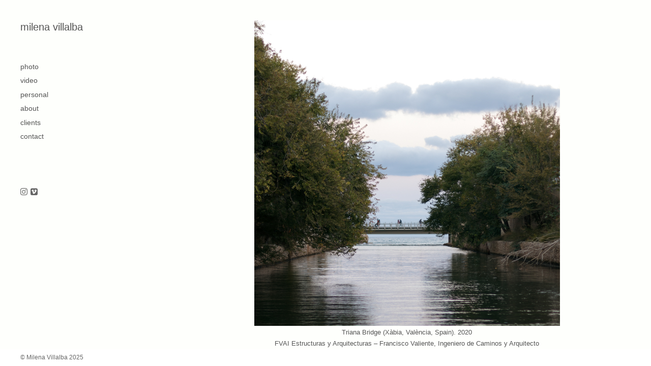

--- FILE ---
content_type: text/html; charset=UTF-8
request_url: https://milenavillalba.com/fvai-puente-triana-javea/
body_size: 13284
content:
<!DOCTYPE html>
<html lang="es">

<head>
<meta charset="UTF-8" />
<title>Puente de Triana (Xàbia, València, Spain). 2020 / FVAI &#8211; milena villalba</title>
<meta name='robots' content='max-image-preview:large' />
<meta name="viewport" content="width=device-width, initial-scale=1" />
<meta name="generator" content="Made 3.3.25" />
<link rel='dns-prefetch' href='//s.w.org' />
<link rel="alternate" type="application/rss+xml" title="milena villalba &raquo; Feed" href="https://milenavillalba.com/feed/" />
<link rel="alternate" type="application/rss+xml" title="milena villalba &raquo; Feed de los comentarios" href="https://milenavillalba.com/comments/feed/" />
<link rel="pingback" href="https://milenavillalba.com/xmlrpc.php" />
		<script type="text/javascript">
			window._wpemojiSettings = {"baseUrl":"https:\/\/s.w.org\/images\/core\/emoji\/13.1.0\/72x72\/","ext":".png","svgUrl":"https:\/\/s.w.org\/images\/core\/emoji\/13.1.0\/svg\/","svgExt":".svg","source":{"concatemoji":"https:\/\/milenavillalba.com\/wp-includes\/js\/wp-emoji-release.min.js?ver=5.8.4"}};
			!function(e,a,t){var n,r,o,i=a.createElement("canvas"),p=i.getContext&&i.getContext("2d");function s(e,t){var a=String.fromCharCode;p.clearRect(0,0,i.width,i.height),p.fillText(a.apply(this,e),0,0);e=i.toDataURL();return p.clearRect(0,0,i.width,i.height),p.fillText(a.apply(this,t),0,0),e===i.toDataURL()}function c(e){var t=a.createElement("script");t.src=e,t.defer=t.type="text/javascript",a.getElementsByTagName("head")[0].appendChild(t)}for(o=Array("flag","emoji"),t.supports={everything:!0,everythingExceptFlag:!0},r=0;r<o.length;r++)t.supports[o[r]]=function(e){if(!p||!p.fillText)return!1;switch(p.textBaseline="top",p.font="600 32px Arial",e){case"flag":return s([127987,65039,8205,9895,65039],[127987,65039,8203,9895,65039])?!1:!s([55356,56826,55356,56819],[55356,56826,8203,55356,56819])&&!s([55356,57332,56128,56423,56128,56418,56128,56421,56128,56430,56128,56423,56128,56447],[55356,57332,8203,56128,56423,8203,56128,56418,8203,56128,56421,8203,56128,56430,8203,56128,56423,8203,56128,56447]);case"emoji":return!s([10084,65039,8205,55357,56613],[10084,65039,8203,55357,56613])}return!1}(o[r]),t.supports.everything=t.supports.everything&&t.supports[o[r]],"flag"!==o[r]&&(t.supports.everythingExceptFlag=t.supports.everythingExceptFlag&&t.supports[o[r]]);t.supports.everythingExceptFlag=t.supports.everythingExceptFlag&&!t.supports.flag,t.DOMReady=!1,t.readyCallback=function(){t.DOMReady=!0},t.supports.everything||(n=function(){t.readyCallback()},a.addEventListener?(a.addEventListener("DOMContentLoaded",n,!1),e.addEventListener("load",n,!1)):(e.attachEvent("onload",n),a.attachEvent("onreadystatechange",function(){"complete"===a.readyState&&t.readyCallback()})),(n=t.source||{}).concatemoji?c(n.concatemoji):n.wpemoji&&n.twemoji&&(c(n.twemoji),c(n.wpemoji)))}(window,document,window._wpemojiSettings);
		</script>
		<link rel='stylesheet' id='wds_frontend-css'  href='https://milenavillalba.com/wp-content/plugins/slider-wd/css/wds_frontend.css?ver=1.0.20' type='text/css' media='all' />
<link rel='stylesheet' id='wds_effects-css'  href='https://milenavillalba.com/wp-content/plugins/slider-wd/css/wds_effects.css?ver=1.0.20' type='text/css' media='all' />
<link rel='stylesheet' id='wds_font-awesome-css'  href='https://milenavillalba.com/wp-content/plugins/slider-wd/css/font-awesome-4.0.1/font-awesome.css?ver=4.0.1' type='text/css' media='all' />
<link rel='stylesheet' id='uaf_client_css-css'  href='https://milenavillalba.com/wp-content/uploads/useanyfont/uaf.css?ver=1769631545' type='text/css' media='all' />
<link rel='stylesheet' id='ivory-search-styles-css'  href='https://milenavillalba.com/wp-content/plugins/add-search-to-menu/public/css/ivory-search.min.css?ver=5.5.4' type='text/css' media='all' />
<link rel='stylesheet' id='made-photoswipe-css'  href='https://milenavillalba.com/wp-content/themes/made/assets/css/photoswipe.css?id=8573c916a4558eecb197' type='text/css' media='all' />
<link rel='stylesheet' id='made-screen-css'  href='https://milenavillalba.com/wp-content/themes/made/assets/css/screen.css?id=399aa154a6af6862b16f' type='text/css' media='all' />
<style id='made-screen-inline-css' type='text/css'>

			.site-header .navbar .navbar-nav .nav-link {
				color: #555555;
			}

			.site-header .navbar .navbar-nav .nav-link:hover,
			.site-header .navbar .navbar-nav .nav-link:focus {
				color: #cecece;
			}

			.site-header .navbar .navbar-nav .dropdown-menu .dropdown-item,
			.site-header__left .navbar .data-menu .dropdown-item,
			.cascade-menu__wrap .data-menu .dropdown-item {
				color: #555555;
			}

			.site-header .navbar .navbar-nav > .active .nav-link,
			.site-header .navbar .navbar-nav .dropdown-menu .dropdown-item:hover,
			.site-header .navbar .navbar-nav .dropdown-menu .dropdown-item:focus,
			.site-header .navbar .navbar-nav .dropdown-menu .active .dropdown-item,
			.site-header__left .navbar .data-menu .active .dropdown-item,
			.site-header__left .navbar .data-menu .dropdown-item:hover,
			.site-header__left .navbar .data-menu .dropdown-item:focus,
			.site-header__left .menu-style-cascade .navbar-nav .current-menu-ancestor .nav-link,
			.site-header__left .menu-style-cascade .navbar-nav .current-menu-ancestor .nav-link:hover,
			.site-header__left .menu-style-cascade .navbar-nav .current-menu-ancestor .nav-link:focus,
			.site-header__left .menu-style-cascade .data-menu .current-menu-ancestor .dropdown-item,
			.site-header__left .menu-style-cascade .data-menu .current-menu-ancestor .dropdown-item:hover,
			.site-header__left .menu-style-cascade .data-menu .current-menu-ancestor .dropdown-item:focus,
			.cascade-menu__wrap .data-menu .active .dropdown-item,
			.cascade-menu__wrap .data-menu .dropdown-item:hover,
			.cascade-menu__wrap .data-menu .dropdown-item:focus,
			.site-header__left .menu-style-tree .navbar-nav .current-menu-ancestor .nav-link,
			.site-header__left .menu-style-tree .navbar-nav .current-menu-ancestor .nav-link:hover,
			.site-header__left .menu-style-tree .navbar-nav .current-menu-ancestor .nav-link:focus {
				color: #cecece;
			}

			.site-header .navbar .navbar-nav .dropdown-menu,
			.site-header .navbar .navbar-nav .dropdown-menu .dropdown-item,
			.site-header__left .navbar .data-menu .dropdown-item,
			.cascade-menu__wrap .data-menu .dropdown-item {
				background-color: #fefffc;
			}

			.site-header .navbar .navbar-nav .dropdown-menu::before,
			.site-header .navbar .navbar-nav .dropdown::after,
			.navbar-nav:not(.sm-collapsible) li.dropdown::before {
				border-bottom-color: #fefffc;
			}

			.site-header .navbar .navbar-nav .dropdown-menu {
				border-color: #fefffc;
			}

			.site-header__left .navbar .navbar-nav > .active .nav-link,
			.site-header .navbar .navbar-nav .dropdown-menu .dropdown-item:hover,
			.site-header .navbar .navbar-nav .dropdown-menu .dropdown-item:focus,
			.site-header .navbar .navbar-nav .dropdown-menu .active .dropdown-item,
			.site-header__left .navbar .data-menu .active .dropdown-item,
			.site-header__left .navbar .data-menu .dropdown-item:hover,
			.site-header__left .navbar .data-menu .dropdown-item:focus,
			.site-header__left .menu-style-cascade .navbar-nav .current-menu-ancestor .nav-link,
			.site-header__left .menu-style-cascade .navbar-nav .current-menu-ancestor .nav-link:hover,
			.site-header__left .menu-style-cascade .navbar-nav .current-menu-ancestor .nav-link:focus,
			.site-header__left .menu-style-cascade .data-menu .current-menu-ancestor .dropdown-item,
			.site-header__left .menu-style-cascade .data-menu .current-menu-ancestor .dropdown-item:hover,
			.site-header__left .menu-style-cascade .data-menu .current-menu-ancestor .dropdown-item:focus,
			.cascade-menu__wrap .data-menu .active .dropdown-item,
			.cascade-menu__wrap .data-menu .dropdown-item:hover,
			.cascade-menu__wrap .data-menu .dropdown-item:focus,
			.site-header__left .menu-style-tree .navbar-nav .current-menu-ancestor .nav-link,
			.site-header__left .menu-style-tree .navbar-nav .current-menu-ancestor .nav-link:hover,
			.site-header__left .menu-style-tree .navbar-nav .current-menu-ancestor .nav-link:focus {
				background-color: #fefffc;
			}
		
			.site-header__left .navbar .navbar-nav .data-menu,
			.site-header__left .navbar .navbar-nav .data-menu__hr {
				border-color: #e0e0e0;
			}
			
			.site-header__left .navbar .navbar-nav .nav-link,
			.site-header__left .navbar .navbar-nav .dropdown-item {
				border-color: rgba(255,255,255,0);
			}
		
				.site-header__left .navbar .navbar-nav .nav-link,
				.site-header__left .navbar .navbar-nav .dropdown-item {
				background-color: #fefffc;
				}
			
			.site-header__left .navbar .navbar-nav .nav-link:hover,
			.site-header__left .navbar .navbar-nav .nav-link:focus,
			.site-header__left .navbar .navbar-nav .dropdown-item:hover,
			.site-header__left .navbar .navbar-nav .dropdown-item:focus {
					background-color: #fefffc;
			}
			
			.has-offcanvas-mobile-header.push-content .offcanvas__header {
				background-color: rgba(0,0,0, 1);
			}

			.mlm-menu-wrap .menu__link {
				color: #e0e0e0;
			}

			.mlm-menu-wrap .menu__link:hover,
			.mlm-menu-wrap .menu__link:focus {
				color: #bfbfbf;
			}

			.mlm-menu-wrap .menu__link:hover,
			.mlm-menu-wrap .menu__link:focus {
				background-color: #222222;
			}

			.mlm-menu-wrap .menu__item {
				border-color: #000000;
			}

			.mlm-menu-wrap .menu__link[data-submenu]::after,
			.mlm-menu-wrap .back_menu__link::before {
				color: #e0e0e0;
			}
			
			.overlay__header {
				background-color: rgba(0,0,0, 1);
			}
			
			.menu__toggle.menu__toggle--active .menu__toggle-icon-inner,
			.menu__toggle.menu__toggle--active .menu__toggle-icon-inner::before,
			.menu__toggle.menu__toggle--active .menu__toggle-icon-inner::after,
			.menu__toggle-icon-inner,
			.menu__toggle-icon-inner::before,
			.menu__toggle-icon-inner::after {
				background-color: #000000;
			}

			.site-header .sm-navbar-collapsible .menu__toggle {
				color: #000000;
			}

			.site-header .sm-navbar-collapsible .navbar-collapse,
			.site-header .sm-navbar-collapsible .dropdown-menu,
			.site-header .sm-navbar-collapsible .navbar-nav .nav-link,
			.site-header .sm-navbar-collapsible .navbar-nav .dropdown-menu .dropdown-item {
				background-color: rgba(0,0,0, 1);
			}

			.site-header .sm-navbar-collapsible .navbar-nav .nav-link,
			.site-header .sm-navbar-collapsible .show .navbar-nav > .nav-link,
			.site-header .sm-navbar-collapsible .navbar-nav .dropdown-menu .dropdown-item {
				color: #e0e0e0;
			}

			.site-header .sm-navbar-collapsible .navbar-nav .nav-link:hover,
			.site-header .sm-navbar-collapsible .navbar-nav .nav-link:focus,
			.site-header .sm-navbar-collapsible .show .navbar-nav > .nav-link:hover,
			.site-header .sm-navbar-collapsible .show .navbar-nav > .nav-link:focus,
			.site-header .sm-navbar-collapsible .navbar-nav .dropdown-menu .dropdown-item:hover,
			.site-header .sm-navbar-collapsible .navbar-nav .dropdown-menu .dropdown-item:focus {
				color: #bfbfbf;
			}

			.site-header .sm-navbar-collapsible .navbar-nav .dropdown-menu {
				border-color: #000000;
			}

			.site-header .sm-navbar-collapsible .navbar-nav .dropdown-item:hover,
			.site-header .sm-navbar-collapsible .navbar-nav .dropdown-item:focus,
			.site-header .sm-navbar-collapsible .navbar-nav .nav-link:hover,
			.site-header .sm-navbar-collapsible .navbar-nav .nav-link:focus {
				background-color: #222222;
			}

			.site-header .sm-navbar-collapsible .navbar-nav .sub-arrow {
				color: #e0e0e0;
			}
		
			@media (min-width: 992px) {
				.site-header__left .menu--primary .navbar-nav,
				.site-header__left .menu--primary .data-menu {
					margin-top: 3rem;
					margin-bottom: 3rem;
				}
			}
			
			/*@media (min-width: 992px) {*/
				.site-header .navbar-nav .nav-item .nav-link,
				.site-header__left .navbar .data-menu .dropdown-item {
					padding-top: 0.25rem;
					padding-right: 0rem;
					padding-bottom: 0.53rem;
					padding-left: 0rem;
				}
			/*}*/
			
			.has-left-header .site-header__left .dropdown-item {
				padding-top: 0.25rem;
				padding-bottom: 0.53rem;
			}
			.layout-1c main.content,
	    .layout-1c-narrow  main.content {
	        padding-right: 0 !important;
	    }.layout-1c .content-sidebar-wrap .container-fluid {
			width: 100%;
			max-width: 1140px;
		}.layout-1c-narrow .content-sidebar-wrap .container-fluid {
			width: 100%;
			max-width: 960px;
		}.gallery-template {
		}.layout-2c-l .content-sidebar-wrap .container-fluid,
        .layout-2c-r .content-sidebar-wrap .container-fluid {
			width: 96%;
			max-width: 970px;
		}.has-left-header.layout-1c .content-sidebar-wrap .container-fluid,
        .has-left-header.layout-1c-narrow .content-sidebar-wrap .container-fluid {
			margin-left: 0;
		}
			.site-inner {
				padding-top: 0rem;
				padding-right: 1.5rem;
				padding-bottom: 0rem;
				padding-left: 1.5rem;
			}
			

			@media (min-width: 992px) {
				.site-inner {
					padding-top: 2.5rem;
					padding-right: 2.5rem;
					padding-bottom: 0rem;
					padding-left: 0rem;
				}
			}
			
				.gallery-template:not(.has-left-header) .site-inner {
				    padding-top: 0;
				    padding-bottom: 0;
				}
			html { font-size: 16px !important;}body, .tooltip, .popover { font-size: 14px !important;}
			.full-screen-search .full-screen-search-form .search-field::-webkit-input-placeholder,
			.full-screen-search .full-screen-search-form .search-field {
				color: 555555;
			}
			
			.full-screen-search-close {
				color: 555555;
			}
			
			.full-screen-search {
				background-color: rgba(255,255,255, 0.98);
			}
			
			.full-screen-search .full-screen-search-form,
			.full-screen-search .full-screen-search-form .search-field {
				background-color: rgba(255,255,255, 1);
			}
			.site-footer__wrap { color: #666666;}.site-footer__wrap {
			background-color: rgb(255,255,255);
		}
			.site-footer .site-footer__wrap {
				padding-top: 0.5rem;
				padding-right: calc( 2.5rem - 15px );
				padding-bottom: 0.5rem;
				padding-left: calc( 2.5rem - 15px );
			}
			@media (min-width: 992px) {
				.site-footer .site-footer__wrap {
					padding-top: 0.5rem;
					padding-right: calc( 2.5rem - 15px );
					padding-bottom: 0.5rem;
					padding-left: calc( 2.5rem - 15px );
				}
			}
			
					@media (min-width: 992px) {

						.has-left-header .site-header__left {
							width: 360px;
						}

						.has-left-header .site-inner {
							width: calc(100% - 360px);
						}
					}
				
				.site-header {
					background-color: #fefffc;
				}
			.has-left-header .site-header {
				padding-top: 0;
				padding-right: 1.5rem;
				padding-bottom: 0;
				padding-left: 1.5rem;
			}

			@media (max-width: 991px) {
				.has-left-header .site-header .site-header__inner .navbar {
					padding-top: 1rem;
					padding-bottom: 1.25rem;
				}
			}
			
			@media (min-width: 992px) {
				.has-left-header .site-header {
					padding-top: 2.59rem;
					padding-right: 1.5rem;
					padding-bottom: 3rem;
					padding-left: 2.5rem;
				}
			}
			
			body:not(.has-left-header) .site-header .site-header__inner .navbar  {
				padding-top: 1rem;
				padding-right: 1.5rem;
				padding-bottom: 1.25rem;
				padding-left: 1.5rem;
			}
			@media (min-width: 992px) {
				body:not(.has-left-header) .site-header .site-header__inner .navbar {
					padding-top: 2.59rem;
					padding-right: 1.5rem;
					padding-bottom: 3rem;
					padding-left: 2.5rem;
				}
			}
			.site-header__title { color: #555555;}.site-header__title:hover { color: #cecece;}.site-header__description { color: #bdbdbd;}.social__icons a { color: #666666;}.social__icons a.social__icon--size-customize { font-size: 1rem;}.site-header__left .social__icons {padding-top: 2rem;padding-bottom: 4rem;}
			a,
			.editor-writing-flow a {
				color: #666666;
			}
			a:hover,
			a:focus,
			.editor-writing-flow a:hover,
			.editor-writing-flow a:focus {
				color: #fff791;
			}
			body,
			.editor-writing-flow,
			.editor-writing-flow p {
				color: #555555;
			}
			.entry__title,
			.entry-title,
			.editor-post-title__block .editor-post-title__input,
			.editor-post-title__block .editor-post-title__input:focus {
				color: #333333;
			}
			.entry__meta {
				color: #999999;
			}
			.wp-caption-text,
			.entry__content figcaption:not(.blockgallery--caption) {
				color: #000000;
			}
			.widget {
				color: #555555;
			}
			.widget__title {
				color: #555555;
			}
			blockquote,
			.blockquote,
			.wp-block-pullquote {
				color: #333333;
				/*border-left-color: #02bf5d;*/
				border-color: #02bf5d;
			}
			blockquote small,
			blockquote cite,
			blockquote footer,
			.blockquote-footer,
			.wp-block-quote__citation {
				color: rgb(84.15,84.15,84.15);
			}
			.wp-block-gallery-core.is-cropped {
				margin-right: -13px;
				margin-left: -13px;
			}
			.wp-block-gallery-core.is-cropped .blocks-gallery-item {
				margin: 13px;
			}
			.wp-block-gallery-core.is-cropped .blocks-gallery-item {
				width: calc( 100% / 1 - 26px);
			}
			@media (min-width: 480px) {
				.wp-block-gallery-core.is-cropped .blocks-gallery-item {
					width: calc( 100% / 2 - 26px);
				}
			}
		
			.wp-block-gallery-core.is-cropped.columns-1 .blocks-gallery-item {
				width: calc( 100% / 1 - 26px);
			}@media (min-width: 600px) {
					.wp-block-gallery-core.is-cropped.columns-2 .blocks-gallery-item {
						width: calc( 100% / 2 - 26px);
					}
					.wp-block-gallery-core.is-cropped.columns-3 .blocks-gallery-item {
						width: calc( 100% / 3 - 26px);
					}
					.wp-block-gallery-core.is-cropped.columns-4 .blocks-gallery-item {
						width: calc( 100% / 4 - 26px);
					}
					.wp-block-gallery-core.is-cropped.columns-5 .blocks-gallery-item {
						width: calc( 100% / 5 - 26px);
					}
					.wp-block-gallery-core.is-cropped.columns-6 .blocks-gallery-item {
						width: calc( 100% / 6 - 26px);
					}
					.wp-block-gallery-core.is-cropped.columns-7 .blocks-gallery-item {
						width: calc( 100% / 7 - 26px);
					}
					.wp-block-gallery-core.is-cropped.columns-8 .blocks-gallery-item {
						width: calc( 100% / 8 - 26px);
					}
					.wp-block-gallery-core.is-cropped.columns-9 .blocks-gallery-item {
						width: calc( 100% / 9 - 26px);
					}}
			.wp-block-gallery-core.is-cropped .blocks-gallery-item figcaption {
				color: #555555;
			}
			.wp-block-gallery-core.is-cropped .blocks-gallery-item:hover figcaption {
				color: #fff791;
			}
			.wp-block-gallery-core.is-cropped .blocks-gallery-item:hover .overlay,
			.wp-block-gallery-core.is-cropped .blocks-gallery-item.hover .overlay,
			.wp-block-gallery-core.is-cropped.caption-visible .blocks-gallery-item .overlay {
				background-color: rgba(34,34,34, 0.7);
			}
			.wp-block-gallery-core.is-cropped.caption-type-standard .blocks-gallery-item figcaption {
				background-color: rgba(34,34,34, 0.7);
			}
			.has-masonry-grid.masonry-grid-active,
			.has-justified-grid.justified-grid-active {
				max-width: 95%;
				width: calc( 95% + 10px);
				max-width: calc( 95% + 10px);
			}
			.has-grid-align-right.masonry-grid-active {
				margin-left: -10px;
			}
			.has-grid-align-left.masonry-grid-active {
				margin-right: -10px;
			}
			.has-masonry-grid .blocks-gallery-item,
			.masonry-gallery-template .slider-wrap:not(.is-slider-mode-active) .gallery-type-slider .blocks-gallery-item,
			.wp-block-blockgallery-masonry.wp-block-blockgallery-stacked .blocks-gallery-item {
				margin-bottom: 10px;
			}
			.has-masonry-grid.masonry-grid-active .blocks-gallery-item {
				margin-bottom: 10px;
			}
			.has-masonry-grid.masonry-grid-active .blocks-gallery-item {
				width: calc( 100% - 10px);
			}
			.justified-grid-active {
				margin-bottom: 10px;
			}
				.has-masonry-grid.masonry-grid-active.columns-2 .blocks-gallery-item {
					width: calc( 100% / 2 - 10px);
				}
				.has-masonry-grid.masonry-grid-active.columns-3 .blocks-gallery-item {
					width: calc( 100% / 3 - 10px);
				}
				.has-masonry-grid.masonry-grid-active.columns-4 .blocks-gallery-item {
					width: calc( 100% / 4 - 10px);
				}
				.has-masonry-grid.masonry-grid-active.columns-5 .blocks-gallery-item {
					width: calc( 100% / 5 - 10px);
				}
				.has-masonry-grid.masonry-grid-active.columns-6 .blocks-gallery-item {
					width: calc( 100% / 6 - 10px);
				}
				.has-masonry-grid.masonry-grid-active.columns-7 .blocks-gallery-item {
					width: calc( 100% / 7 - 10px);
				}
				.has-masonry-grid.masonry-grid-active.columns-8 .blocks-gallery-item {
					width: calc( 100% / 8 - 10px);
				}
				.has-masonry-grid.masonry-grid-active.columns-9 .blocks-gallery-item {
					width: calc( 100% / 9 - 10px);
				}
				.has-masonry-grid.masonry-grid-active.columns-10 .blocks-gallery-item {
					width: calc( 100% / 10 - 10px);
				}
				.has-masonry-grid.masonry-grid-active.columns-11 .blocks-gallery-item {
					width: calc( 100% / 11 - 10px);
				}
				.has-masonry-grid.masonry-grid-active.columns-12 .blocks-gallery-item {
					width: calc( 100% / 12 - 10px);
				}
				.has-masonry-grid.masonry-grid-active.columns-13 .blocks-gallery-item {
					width: calc( 100% / 13 - 10px);
				}
				.has-masonry-grid.masonry-grid-active.columns-14 .blocks-gallery-item {
					width: calc( 100% / 14 - 10px);
				}
				.has-masonry-grid.masonry-grid-active.columns-15 .blocks-gallery-item {
					width: calc( 100% / 15 - 10px);
				}
				.has-masonry-grid.masonry-grid-active.columns-16 .blocks-gallery-item {
					width: calc( 100% / 16 - 10px);
				}
				.has-masonry-grid.masonry-grid-active.columns-17 .blocks-gallery-item {
					width: calc( 100% / 17 - 10px);
				}
				.has-masonry-grid.masonry-grid-active.columns-18 .blocks-gallery-item {
					width: calc( 100% / 18 - 10px);
				}
				.has-masonry-grid.masonry-grid-active.columns-19 .blocks-gallery-item {
					width: calc( 100% / 19 - 10px);
				}
				.has-masonry-grid.masonry-grid-active.columns-20 .blocks-gallery-item {
					width: calc( 100% / 20 - 10px);
				}
			.masonry-gallery-template .pswp__caption__center {
				text-align: center;
			}
			
			.is-slider-mode-active .horizontal-gallery-container {
				max-height: 800px;
			}
			
			.gallery-type-horizontal.wp-block-blockgallery-stacked .blocks-gallery-item {
				padding-bottom: 38px;
			}
			
			.horizontal-gallery-template .pswp__caption__center {
				text-align: center;
			}
			.slider-wrap .thumbnail-gallery-thumbs-container {
		    margin-top: 0px;
		}
			.thumbnail-gallery-template .pswp__caption__center {
				text-align: center;
			}
			

		
			.wp-block-blockgallery-vertical,
			.vertical-gallery-template.gallery-description-top-aligned .gallery-wrap  .gallery__description {
				width: 100%;
				max-width: 100%;
				margin: 0 auto;
			}
			.wp-block-blockgallery-vertical .blocks-gallery-item,
			.vertical-gallery-template.gallery-description-top-aligned .gallery-wrap  .gallery__description {
				padding-bottom: 0px;
			}
			
			@media (min-width: 768px) {
				.wp-block-blockgallery-vertical,
				.vertical-gallery-template.gallery-description-top-aligned .gallery-wrap  .gallery__description {
					max-width: 100%;
				}

				.wp-block-blockgallery-vertical .blocks-gallery-item,
				.vertical-gallery-template.gallery-description-top-aligned .gallery-wrap  .gallery__description {
					padding-bottom: 0px;
				}
			}
			.vertical-gallery-template .pswp__caption__center {
				text-align: center;
			}
			
			.magnific-cursor .magnific-cursor__icon {
				font-size: 22px;
			}
				.magnific-cursor__icon {
					color: rgba(17,17,17, 0.7);
				}
			.masonry-grid-active .blocks-gallery-item figcaption,
			.justified-grid-active .blocks-gallery-item figcaption,
			.masonry-grid-active .blocks-gallery-item .caption__heading,
			.justified-grid-active .blocks-gallery-item .caption__heading,

			/*
			.blockgallery--caption .caption__heading,
			.gallery-slide-caption .caption__heading,
			.slider-wrap .blocks-gallery-item figcaption,
			*/
			.pswp__caption .caption__heading,
			.mfp-wrap .mfp-title {
				color: #555555;
			}
			.masonry-grid-active .blocks-gallery-item:hover figcaption,
			.justified-grid-active .blocks-gallery-item:hover figcaption,
			.masonry-grid-active .blocks-gallery-item:hover .caption__heading,
			.justified-grid-active .blocks-gallery-item:hover .caption__heading,

			/*
			.blockgallery--caption:hover .caption__heading,
			.gallery-slide-caption:hover .caption__heading,
			.slider-wrap .blocks-gallery-item:hover figcaption,
			*/
			.pswp__caption:hover .caption__heading,
			.mfp-wrap .mfp-title:hover {
				color: #bfbfbf;
			}
			.masonry-grid-active .blocks-gallery-item figcaption p,
			.justified-grid-active .blocks-gallery-item figcaption p,

			.blockgallery--caption,
			.gallery-slide-caption,
			.slider-wrap .blocks-gallery-item figcaption p,
			.pswp__caption,
			.mfp-wrap .mfp-title p {
				color: #555555;
			}
			.masonry-grid-active .blocks-gallery-item:hover figcaption p,
			.justified-grid-active .blocks-gallery-item:hover figcaption p,

			/*
			.blockgallery--caption:hover p,
			.gallery-slide-caption:hover p,
			.slider-wrap .blocks-gallery-item:hover figcaption p,
			*/
			.pswp__caption:hover p,
			.mfp-wrap .mfp-title:hover p {
				color: #555555;
			}
			.masonry-grid-active .blocks-gallery-item:hover .overlay,
			.masonry-grid-active .blocks-gallery-item.hover .overlay,
			.masonry-grid-active.caption-visible .blocks-gallery-item .overlay,
			.justified-grid-active .blocks-gallery-item:hover .overlay,
			.justified-grid-active .blocks-gallery-item.hover .overlay,
			.justified-grid-active.caption-visible .blocks-gallery-item .overlay {
				background-color: rgba(34,34,34, 0.7);
			}
			.masonry-grid-active.caption-type-standard .blocks-gallery-item figcaption,
			.justified-grid-active.caption-type-standard .blocks-gallery-item figcaption {
				background-color: rgba(34,34,34, 0.7);
			}
			.gallery-controls {
				color: #666666;
			}
				.has-left-header .site-footer .gallery-controls {
					bottom: 0.5rem;
				}
			
			@media (min-width: 992px) {
				.has-left-header .site-footer .gallery-controls {
	    			position: fixed;
					left: 0;
					margin-left: 360px;
					width: calc(100% - 360px);
					padding-right: 2.5rem;
				}
				.has-left-header .site-footer .col-lg.column-1,
				.has-left-header .site-footer .col-lg.column-3 {
				    -ms-flex: 0 0 auto;
				    flex: 0 0 auto;
				    width: auto;
				    max-width: 100%;
				}
				.has-left-header .site-footer .gallery-controls {
					bottom: 0.5rem;
				}
			}
			
			@media (min-width: 992px) {
				.site-header__left .gallery-controls::after {
					background-color: #fefffc;
				}
			}
			
			.wp-block-blockgallery-projects.masonry-grid-active .blocks-gallery-item figcaption {
				color: #333333;
			}
			.wp-block-blockgallery-projects.masonry-grid-active .blocks-gallery-item:hover figcaption {
				color: #ffffff;
			}
			.wp-block-blockgallery-projects.is-cropped .blocks-gallery-item:hover .overlay,
			.wp-block-blockgallery-projects.is-cropped .blocks-gallery-item.hover .overlay,
			.wp-block-blockgallery-projects.is-cropped.caption-visible .blocks-gallery-item .overlay {
				background-color: rgba(34,34,34, 0.75);
			}
			/*.wp-block-blockgallery-projects.is-cropped.caption-type-standard .blocks-gallery-item figcaption,*/
			.wp-block-blockgallery-projects.masonry-grid-active.caption-type-standard .blocks-gallery-item figcaption {
				background-color: rgba(34,34,34, 0.75);
			}
			.wp-block-blockgallery-projects.masonry-grid-active .blocks-gallery-item:hover .overlay,
			.wp-block-blockgallery-projects.masonry-grid-active .blocks-gallery-item.hover .overlay,
			.wp-block-blockgallery-projects.masonry-grid-active.caption-visible .blocks-gallery-item .overlay {
				background-color: rgba(34,34,34, 0.75);
			}
			.wp-block-blockgallery-projects.masonry-grid-active.caption-type-standard .blocks-gallery-item figcaption {
				background-color: rgba(34,34,34, 0.75);
			}
			.has-masonry-grid.masonry-grid-active.wp-block-blockgallery-projects,
			.has-justified-grid.justified-grid-active.wp-block-blockgallery-projects {
				max-width: 95%;
				width: calc( 95% + 9px);
				max-width: calc( 95% + 9px);
			}
			.has-grid-align-right.masonry-grid-active.wp-block-blockgallery-projects {
				margin-left: -9px;
			}
			.has-grid-align-left.masonry-grid-active.wp-block-blockgallery-projects {
				margin-right: -9px;
			}
			.has-masonry-grid.wp-block-blockgallery-projects .blocks-gallery-item, .wp-block-blockgallery-masonry.wp-block-blockgallery-stacked.wp-block-blockgallery-projects .blocks-gallery-item {
				margin-bottom: 9px;
			}
			.has-masonry-grid.masonry-grid-active.wp-block-blockgallery-projects .blocks-gallery-item {
				margin-bottom: 9px;
			}
			.has-masonry-grid.masonry-grid-active.wp-block-blockgallery-projects .blocks-gallery-item {
				width: calc( 100% - 9px);
			}
			.justified-grid-active.wp-block-blockgallery-projects {
				margin-bottom: 9px;
			}
				.has-masonry-grid.masonry-grid-active.wp-block-blockgallery-projects.columns-2 .blocks-gallery-item {
					width: calc( 100% / 2 - 9px);
				}
				.has-masonry-grid.masonry-grid-active.wp-block-blockgallery-projects.columns-3 .blocks-gallery-item {
					width: calc( 100% / 3 - 9px);
				}
				.has-masonry-grid.masonry-grid-active.wp-block-blockgallery-projects.columns-4 .blocks-gallery-item {
					width: calc( 100% / 4 - 9px);
				}
				.has-masonry-grid.masonry-grid-active.wp-block-blockgallery-projects.columns-5 .blocks-gallery-item {
					width: calc( 100% / 5 - 9px);
				}
				.has-masonry-grid.masonry-grid-active.wp-block-blockgallery-projects.columns-6 .blocks-gallery-item {
					width: calc( 100% / 6 - 9px);
				}
				.has-masonry-grid.masonry-grid-active.wp-block-blockgallery-projects.columns-7 .blocks-gallery-item {
					width: calc( 100% / 7 - 9px);
				}
				.has-masonry-grid.masonry-grid-active.wp-block-blockgallery-projects.columns-8 .blocks-gallery-item {
					width: calc( 100% / 8 - 9px);
				}
				.has-masonry-grid.masonry-grid-active.wp-block-blockgallery-projects.columns-9 .blocks-gallery-item {
					width: calc( 100% / 9 - 9px);
				}
				.has-masonry-grid.masonry-grid-active.wp-block-blockgallery-projects.columns-10 .blocks-gallery-item {
					width: calc( 100% / 10 - 9px);
				}
				.has-masonry-grid.masonry-grid-active.wp-block-blockgallery-projects.columns-11 .blocks-gallery-item {
					width: calc( 100% / 11 - 9px);
				}
				.has-masonry-grid.masonry-grid-active.wp-block-blockgallery-projects.columns-12 .blocks-gallery-item {
					width: calc( 100% / 12 - 9px);
				}
				.has-masonry-grid.masonry-grid-active.wp-block-blockgallery-projects.columns-13 .blocks-gallery-item {
					width: calc( 100% / 13 - 9px);
				}
				.has-masonry-grid.masonry-grid-active.wp-block-blockgallery-projects.columns-14 .blocks-gallery-item {
					width: calc( 100% / 14 - 9px);
				}
				.has-masonry-grid.masonry-grid-active.wp-block-blockgallery-projects.columns-15 .blocks-gallery-item {
					width: calc( 100% / 15 - 9px);
				}
				.has-masonry-grid.masonry-grid-active.wp-block-blockgallery-projects.columns-16 .blocks-gallery-item {
					width: calc( 100% / 16 - 9px);
				}
				.has-masonry-grid.masonry-grid-active.wp-block-blockgallery-projects.columns-17 .blocks-gallery-item {
					width: calc( 100% / 17 - 9px);
				}
				.has-masonry-grid.masonry-grid-active.wp-block-blockgallery-projects.columns-18 .blocks-gallery-item {
					width: calc( 100% / 18 - 9px);
				}
				.has-masonry-grid.masonry-grid-active.wp-block-blockgallery-projects.columns-19 .blocks-gallery-item {
					width: calc( 100% / 19 - 9px);
				}
				.has-masonry-grid.masonry-grid-active.wp-block-blockgallery-projects.columns-20 .blocks-gallery-item {
					width: calc( 100% / 20 - 9px);
				}
:root { --black: #22292f;--white: #ffffff;--gray-900: #3d4852;--gray-700: #606f7b;--gray-600: #8795a1;--gray-500: #b8c2cc;--gray-400: #dae1e7;--gray-300: #f1f5f8;--gray-100: #f8fafc;--red-900: #3b0d0c;--red-700: #621b18;--red-600: #cc1f1a;--red-500: #e3342f;--red-400: #ef5753;--red-300: #f9acaa;--red-100: #fcebea;--yellow-900: #453411;--yellow-700: #684f1d;--yellow-600: #f2d024;--yellow-500: #ffed4a;--yellow-400: #fff382;--yellow-300: #fff9c2;--yellow-100: #fcfbeb;--green-900: #0f2f21;--green-700: #1a4731;--green-600: #1f9d55;--green-500: #38c172;--green-400: #51d88a;--green-300: #a2f5bf;--green-100: #e3fcec;--blue-900: #12283a;--blue-700: #1c3d5a;--blue-600: #2779bd;--blue-500: #3490dc;--blue-400: #6cb2eb;--blue-300: #bcdefa;--blue-100: #eff8ff;--blockquote-border-color: #02bf5d; }body { --color-background: #fefffc; }
</style>
<script type='text/javascript' src='https://milenavillalba.com/wp-includes/js/jquery/jquery.min.js?ver=3.6.0' id='jquery-core-js'></script>
<script type='text/javascript' src='https://milenavillalba.com/wp-includes/js/jquery/jquery-migrate.min.js?ver=3.3.2' id='jquery-migrate-js'></script>
<script type='text/javascript' src='https://milenavillalba.com/wp-content/plugins/slider-wd/js/jquery.mobile.js?ver=1.0.20' id='wds_jquery_mobile-js'></script>
<link rel="https://api.w.org/" href="https://milenavillalba.com/wp-json/" /><link rel="alternate" type="application/json" href="https://milenavillalba.com/wp-json/wp/v2/pages/5798" /><link rel="EditURI" type="application/rsd+xml" title="RSD" href="https://milenavillalba.com/xmlrpc.php?rsd" />
<link rel="wlwmanifest" type="application/wlwmanifest+xml" href="https://milenavillalba.com/wp-includes/wlwmanifest.xml" /> 
<meta name="generator" content="WordPress 5.8.4" />
<link rel="canonical" href="https://milenavillalba.com/fvai-puente-triana-javea/" />
<link rel='shortlink' href='https://milenavillalba.com/?p=5798' />
<link rel="alternate" type="application/json+oembed" href="https://milenavillalba.com/wp-json/oembed/1.0/embed?url=https%3A%2F%2Fmilenavillalba.com%2Ffvai-puente-triana-javea%2F" />
<link rel="alternate" type="text/xml+oembed" href="https://milenavillalba.com/wp-json/oembed/1.0/embed?url=https%3A%2F%2Fmilenavillalba.com%2Ffvai-puente-triana-javea%2F&#038;format=xml" />
<link href='//fonts.googleapis.com/css?family=Playfair+Display:400,700,900|Lora:400,700|Open+Sans:400,300,700|Oswald:700,300|Roboto:400,700,300|Signika:400,700,300' rel='stylesheet' type='text/css'><style type="text/css" id="custom-background-css">
body.custom-background { background-color: #fefffc; }
</style>
	<link rel="shortcut icon" href="https://milenavillalba.com/wp-content/uploads/2022/04/Sin-titulo-1.jpg" type="image/x-icon"><link rel="apple-touch-icon" sizes="57x57" href="https://milenavillalba.com/wp-content/uploads/2022/04/Sin-titulo-1.jpg"><link rel="apple-touch-icon" sizes="76x76" href="https://milenavillalba.com/wp-content/uploads/2022/04/Sin-titulo-1.jpg"><link rel="apple-touch-icon" sizes="120x120" href="https://milenavillalba.com/wp-content/uploads/2022/04/Sin-titulo-1.jpg"><link rel="apple-touch-icon" sizes="152x152" href="https://milenavillalba.com/wp-content/uploads/2022/04/Sin-titulo-1.jpg"><style>#wpadminbar > #wp-toolbar > #wp-admin-bar-root-default
				 #wp-admin-bar-wp-logo > .ab-item .ab-icon:before {
					content: "";
				 }#wpadminbar > #wp-toolbar > #wp-admin-bar-root-default
				 #wp-admin-bar-wp-logo > .ab-item .ab-icon {background-image: url("https://milenavillalba.com/wp-content/uploads/2022/04/Sin-titulo-1.jpg") !important;background-repeat: no-repeat !important;
				 background-position: center center !important;
				 -webkit-background-size: cover; /* For WebKit*/
				 -moz-background-size: cover;    /* Mozilla*/
				 -o-background-size: cover;      /* Opera*/
				 background-size: cover;         /* Generic*/
				 padding: 0;
				 margin: 0;
				 position: relative;
				 width: 24px;
				 height: 24px;
				 margin-top: 4px;}</style>
<style type="text/css" id="theme-fonts-rules-css">.site-header__title {  font-family: Helvetica, Arial, sans-serif;  font-weight: 400;  font-style: normal;  font-size: 1.25rem;  } .site-header__description {  font-family: Helvetica, Arial, sans-serif;  font-size: 0.875rem;  } h1, h2, h3, h4, h5, h6, .h1, .h2, .h3, .h4, .h5, .h6 {  font-family: Helvetica, Arial, sans-serif;  font-weight: 300;  font-style: normal;  } .entry .entry__title, .entry .entry-title {  font-family: Helvetica, Arial, sans-serif;  font-weight: 300;  font-style: normal;  font-size: 0.8125rem;  } body, .tooltip, .popover {  font-family: Helvetica, Arial, sans-serif;  font-weight: 300;  font-style: normal;  line-height: 1.5;  } .navbar-nav .nav-item .nav-link, .navbar-nav .dropdown-menu .dropdown-item, .site-header__left .menu--primary .data-menu .dropdown-item, .cascade-menu__wrap .data-menu .dropdown-item {  font-family: Helvetica, Arial, sans-serif;  font-weight: 300;  font-style: normal;  font-size: 0.875rem;  line-height: 1;  } .mlm-menu-wrap .menu__link {  font-family: Helvetica, Arial, sans-serif;  font-weight: 300;  font-style: normal;  font-size: 0.75rem;  line-height: 1;  } .wp-caption-text, .entry__content figcaption:not(.blockgallery--caption) {  font-family: Helvetica, Arial, sans-serif;  font-weight: 300;  font-style: normal;  font-size: 0.6875rem;  } .wp-block-blockgallery-projects .blockgallery--caption {  font-family: Helvetica, Arial, sans-serif;  font-weight: 300;  font-style: normal;  font-size: 0.8125rem;  } .blockgallery--caption .caption__heading, .gallery-slide-caption .caption__heading, .pswp__caption .caption__heading, .slider-wrap .blocks-gallery-item figcaption, .mfp-wrap .mfp-title {  font-family: Helvetica, Arial, sans-serif;  font-weight: 300;  font-style: normal;  font-size: 0.8125rem;  } .blockgallery--caption, .gallery-slide-caption, .pswp__caption, .slider-wrap .blocks-gallery-item figcaption p, .mfp-wrap .mfp-title p {  font-family: Helvetica, Arial, sans-serif;  font-weight: 300;  font-style: normal;  font-size: 0.8125rem;  }</style>
<style type="text/css" media="screen">.is-menu path.search-icon-path { fill: #848484;}body .popup-search-close:after, body .search-close:after { border-color: #848484;}body .popup-search-close:before, body .search-close:before { border-color: #848484;}</style>			<style type="text/css">
					.is-form-id-12852 .is-search-submit:focus,
			.is-form-id-12852 .is-search-submit:hover,
			.is-form-id-12852 .is-search-submit,
            .is-form-id-12852 .is-search-icon {
			color: #000000 !important;                        			}
                        	.is-form-id-12852 .is-search-submit path {
					fill: #000000 !important;            	}
            			.is-form-style-1.is-form-id-12852 .is-search-input:focus,
			.is-form-style-1.is-form-id-12852 .is-search-input:hover,
			.is-form-style-1.is-form-id-12852 .is-search-input,
			.is-form-style-2.is-form-id-12852 .is-search-input:focus,
			.is-form-style-2.is-form-id-12852 .is-search-input:hover,
			.is-form-style-2.is-form-id-12852 .is-search-input,
			.is-form-style-3.is-form-id-12852 .is-search-input:focus,
			.is-form-style-3.is-form-id-12852 .is-search-input:hover,
			.is-form-style-3.is-form-id-12852 .is-search-input,
			.is-form-id-12852 .is-search-input:focus,
			.is-form-id-12852 .is-search-input:hover,
			.is-form-id-12852 .is-search-input {
                                                                border-color: #ffffff !important;                                			}
                        			</style>
		</head>

<body class="ltr es es-es single single-page single-page-5798 page-template-masonry-gallery logged-out custom-background wp-embed-responsive made layout-1c-fluid has-fullwidth-site-layout gallery-template masonry-gallery-template gallery-description-default-aligned use-hyphens js-menu-dropdown__click has-fixed-header has-fullwidth-header has-standard-header-view has-header-scroll-none has-left-header has-offcanvas-mobile-header push-content _via-scale has-tree-menu tree-menu-location-inside-header has-fixed-footer" dir="ltr">
<ul class="site-skip-link"><li><a href="#content" class="screen-reader-shortcut"> Skip to content</a></li></ul><div id="mobile-header" class="mobile-header offcanvas__header">

	<div class="mobile-header-inner">
		<div class="mobile-header__head">
		<!--<button class="mobile-header__toggle offcanvas__toggle">X</button>-->
		</div>
		<div class="mobile-header__body">
			

	<nav class="made-nav-wrap menu-primary-container menu menu--primary mlm-menu-wrap" id="mlm-menu-wrap">

		<h3 class="menu__title screen-reader-text">
			second		</h3>

		<ul data-menu="main" class="menu__level"><li class="menu__item nav-item"><a class="menu__link nav-link" data-submenu="submenu-10018" href="#">photo</a></li><li class="menu__item nav-item"><a class="menu__link nav-link" data-submenu="submenu-8752" href="#">video</a></li><li class="menu__item nav-item"><a class="menu__link nav-link" data-submenu="submenu-15621" href="#">personal</a></li><li class="menu__item nav-item"><a class="menu__link nav-link" href="https://milenavillalba.com/about/">about</a></li><li class="menu__item nav-item"><a class="menu__link nav-link" href="https://milenavillalba.com/clients-2/">clients</a></li><li class="menu__item nav-item"><a class="menu__link nav-link" href="https://milenavillalba.com/contact/">contact</a></li></ul><ul data-menu="submenu-10018" class="menu__level menu__level--sub"><li class="menu__item"><a class="menu__link nav-link back_menu__link" href="#">Back</a></li><li class="menu__item nav-item"><a class="menu__link nav-link" href="https://milenavillalba.com/all/">all</a></li><li class="menu__item nav-item"><a class="menu__link nav-link" href="https://milenavillalba.com/every-day-life/">everyday life</a></li><li class="menu__item nav-item"><a class="menu__link nav-link" href="https://milenavillalba.com/landscape/">parks / gardens / landscape</a></li><li class="menu__item nav-item"><a class="menu__link nav-link" href="https://milenavillalba.com/heritage/">heritage</a></li><li class="menu__item nav-item"><a class="menu__link nav-link" href="https://milenavillalba.com/social/">social / cooperation</a></li><li class="menu__item nav-item"><a class="menu__link nav-link" href="https://milenavillalba.com/sustainibility/">sustainability</a></li><li class="menu__item nav-item"><a class="menu__link nav-link" href="https://milenavillalba.com/under-works/">under works</a></li><li class="menu__item nav-item"><a class="menu__link nav-link" href="https://milenavillalba.com/listado/">sorted by list</a></li></ul><ul data-menu="submenu-8752" class="menu__level menu__level--sub"><li class="menu__item"><a class="menu__link nav-link back_menu__link" href="#">Back</a></li><li class="menu__item nav-item"><a class="menu__link nav-link" href="https://milenavillalba.com/architectural-films/">all</a></li><li class="menu__item nav-item"><a class="menu__link nav-link" href="https://milenavillalba.com/palauet-de-nolla-video-serie-2/">palauet de nolla, video serie</a></li><li class="menu__item nav-item"><a class="menu__link nav-link" href="https://milenavillalba.com/satori/">satori, video serie</a></li><li class="menu__item nav-item"><a class="menu__link nav-link" href="https://milenavillalba.com/centre-de-dia-de-meliana/">centre de dia meliana, video serie</a></li></ul><ul data-menu="submenu-15621" class="menu__level menu__level--sub"><li class="menu__item"><a class="menu__link nav-link back_menu__link" href="#">Back</a></li><li class="menu__item nav-item"><a class="menu__link nav-link" href="https://milenavillalba.com/the-burning-man-and-the-temple-of-the-deep/">burning man (2025)</a></li><li class="menu__item nav-item"><a class="menu__link nav-link" href="https://milenavillalba.com/emissions-internalities-2025-venice-bienale/">emissions, Venice Bienale (2025)</a></li><li class="menu__item nav-item"><a class="menu__link nav-link" href="https://milenavillalba.com/fins-aci-it-ends-here/">fins ací (it ends here) (2024, in progress)</a></li><li class="menu__item nav-item"><a class="menu__link nav-link" href="https://milenavillalba.com/nairobi-suburbs/">nairobi suburbs (2023)</a></li><li class="menu__item nav-item"><a class="menu__link nav-link" href="https://milenavillalba.com/el-realengo-fernandez-del-amo-colonization-town/">el Realengo, colonization town (2023)</a></li><li class="menu__item nav-item"><a class="menu__link nav-link" href="https://milenavillalba.com/cap-per-avall/">cap per avall (2021)</a></li><li class="menu__item nav-item"><a class="menu__link nav-link" href="https://milenavillalba.com/the-everyday-life-of-nolla-ceramics-in-the-street-meliana-valencia-spain-2020-meliana-city-council-2/">everyday life of Nolla ceramics (2020)</a></li><li class="menu__item nav-item"><a class="menu__link nav-link" href="https://milenavillalba.com/satori/">satori (2020)</a></li><li class="menu__item nav-item"><a class="menu__link nav-link" href="https://milenavillalba.com/floresta-castelo-de-paiva-portugal-2019/">floresta (2019)</a></li><li class="menu__item nav-item"><a class="menu__link nav-link" href="https://milenavillalba.com/brick-factories/">rajolars (2018)</a></li><li class="menu__item nav-item"><a class="menu__link nav-link" href="https://milenavillalba.com/bornt-substance/">substància cremada (2015)</a></li></ul>
	</nav>

		</div>
	</div><!-- END .mobile-header-inner -->

</div><!-- END .mobile-header -->
<div class="site-container">

<header class="site-header site-header__left" id="header">

	<div class="site-header__inner site-header__branding"><div class="navbar navbar-expand-lg _navbar-light"><div class="site-header__brand navbar-brand "><div class="site-header__title"><a class="site-header__title-link" href="https://milenavillalba.com" rel="home">milena villalba</a></div></div><button
						class="navbar-toggler menu__toggle menu__toggle--squeeze js-menu__toggle "
						type="button"
						data-toggle="collapse"
						data-target="#header-branding-navbar-collapse"
						aria-controls="header-branding-navbar-collapse"
						aria-expanded="false"
						aria-label="Toggle navigation"
						><span class="menu__toggle--inner"><span class="sr-only">Toggle navigation</span><span class="menu__toggle-icon-box">
            <span class="menu__toggle-icon-inner"></span>
          </span>
          <span class="menu__toggle-icon-label sr-only">Menu</span></span><!-- .menu__toggle--inner --></button><!-- .navbar-toggler --><div id="header-branding-navbar-collapse" class="collapse navbar-collapse header-branding-navbar-collapse">
	<nav class="menu-primary-container menu menu--primary menu-style-tree text-left">

		<h3 class="menu__title screen-reader-text">
			second		</h3>

		<ul class="made-nav navbar-nav menu-items menu__items"><li id="menu-item-10018" class="menu-item menu-item-type-custom menu-item-object-custom menu-item-has-children dropdown menu-item-10018 nav-item"><a href="#" class="nav-link dropdown-toggle depth-0 menu__link nav-link" data-toggle="dropdown" data-hover="dropdown" data-animations="fadeIn"><span>photo</span><b class="caret"></b></a>
<ul class='dropdown-menu ' role='menu'>
<li id="menu-item-10009" class="menu-item menu-item-type-post_type menu-item-object-page menu-item-10009"><a href="https://milenavillalba.com/all/" class="depth-1 menu__dropdown-item dropdown-item"><span>all</span></a></li><li id="menu-item-10013" class="menu-item menu-item-type-post_type menu-item-object-page menu-item-10013"><a href="https://milenavillalba.com/every-day-life/" class="depth-1 menu__dropdown-item dropdown-item"><span>everyday life</span></a></li><li id="menu-item-14090" class="menu-item menu-item-type-post_type menu-item-object-page menu-item-14090"><a href="https://milenavillalba.com/landscape/" class="depth-1 menu__dropdown-item dropdown-item"><span>parks / gardens / landscape</span></a></li><li id="menu-item-10010" class="menu-item menu-item-type-post_type menu-item-object-page menu-item-10010"><a href="https://milenavillalba.com/heritage/" class="depth-1 menu__dropdown-item dropdown-item"><span>heritage</span></a></li><li id="menu-item-10011" class="menu-item menu-item-type-post_type menu-item-object-page menu-item-10011"><a href="https://milenavillalba.com/social/" class="depth-1 menu__dropdown-item dropdown-item"><span>social / cooperation</span></a></li><li id="menu-item-10014" class="menu-item menu-item-type-post_type menu-item-object-page menu-item-10014"><a href="https://milenavillalba.com/sustainibility/" class="depth-1 menu__dropdown-item dropdown-item"><span>sustainability</span></a></li><li id="menu-item-10012" class="menu-item menu-item-type-post_type menu-item-object-page menu-item-10012"><a href="https://milenavillalba.com/under-works/" class="depth-1 menu__dropdown-item dropdown-item"><span>under works</span></a></li><li id="menu-item-13086" class="menu-item menu-item-type-post_type menu-item-object-page menu-item-13086"><a href="https://milenavillalba.com/listado/" class="depth-1 menu__dropdown-item dropdown-item"><span>sorted by list</span></a></li></ul></li><li id="menu-item-8752" class="menu-item menu-item-type-custom menu-item-object-custom menu-item-has-children dropdown menu-item-8752 nav-item"><a href="#" class="nav-link dropdown-toggle depth-0 menu__link nav-link" data-toggle="dropdown" data-hover="dropdown" data-animations="fadeIn"><span>video</span><b class="caret"></b></a>
<ul class='dropdown-menu ' role='menu'>
<li id="menu-item-8755" class="menu-item menu-item-type-post_type menu-item-object-page menu-item-8755"><a href="https://milenavillalba.com/architectural-films/" class="depth-1 menu__dropdown-item dropdown-item"><span>all</span></a></li><li id="menu-item-10269" class="menu-item menu-item-type-post_type menu-item-object-page menu-item-10269"><a href="https://milenavillalba.com/palauet-de-nolla-video-serie-2/" class="depth-1 menu__dropdown-item dropdown-item"><span>palauet de nolla, video serie</span></a></li><li id="menu-item-8754" class="menu-item menu-item-type-post_type menu-item-object-page menu-item-8754"><a href="https://milenavillalba.com/satori/" class="depth-1 menu__dropdown-item dropdown-item"><span>satori, video serie</span></a></li><li id="menu-item-8756" class="menu-item menu-item-type-post_type menu-item-object-page menu-item-8756"><a href="https://milenavillalba.com/centre-de-dia-de-meliana/" class="depth-1 menu__dropdown-item dropdown-item"><span>centre de dia meliana, video serie</span></a></li></ul></li><li id="menu-item-15621" class="menu-item menu-item-type-custom menu-item-object-custom menu-item-has-children dropdown menu-item-15621 nav-item"><a href="#" class="nav-link dropdown-toggle depth-0 menu__link nav-link" data-toggle="dropdown" data-hover="dropdown" data-animations="fadeIn"><span>personal</span><b class="caret"></b></a>
<ul class='dropdown-menu ' role='menu'>
<li id="menu-item-16469" class="menu-item menu-item-type-post_type menu-item-object-page menu-item-16469"><a href="https://milenavillalba.com/the-burning-man-and-the-temple-of-the-deep/" class="depth-1 menu__dropdown-item dropdown-item"><span>burning man (2025)</span></a></li><li id="menu-item-15705" class="menu-item menu-item-type-post_type menu-item-object-page menu-item-15705"><a href="https://milenavillalba.com/emissions-internalities-2025-venice-bienale/" class="depth-1 menu__dropdown-item dropdown-item"><span>emissions, Venice Bienale (2025)</span></a></li><li id="menu-item-15637" class="menu-item menu-item-type-post_type menu-item-object-page menu-item-15637"><a href="https://milenavillalba.com/fins-aci-it-ends-here/" class="depth-1 menu__dropdown-item dropdown-item"><span>fins ací (it ends here) (2024, in progress)</span></a></li><li id="menu-item-15657" class="menu-item menu-item-type-post_type menu-item-object-page menu-item-15657"><a href="https://milenavillalba.com/nairobi-suburbs/" class="depth-1 menu__dropdown-item dropdown-item"><span>nairobi suburbs (2023)</span></a></li><li id="menu-item-15622" class="menu-item menu-item-type-post_type menu-item-object-page menu-item-15622"><a href="https://milenavillalba.com/el-realengo-fernandez-del-amo-colonization-town/" class="depth-1 menu__dropdown-item dropdown-item"><span>el Realengo, colonization town (2023)</span></a></li><li id="menu-item-15771" class="menu-item menu-item-type-post_type menu-item-object-page menu-item-15771"><a href="https://milenavillalba.com/cap-per-avall/" class="depth-1 menu__dropdown-item dropdown-item"><span>cap per avall (2021)</span></a></li><li id="menu-item-10031" class="menu-item menu-item-type-post_type menu-item-object-page menu-item-10031"><a href="https://milenavillalba.com/the-everyday-life-of-nolla-ceramics-in-the-street-meliana-valencia-spain-2020-meliana-city-council-2/" class="depth-1 menu__dropdown-item dropdown-item"><span>everyday life of Nolla ceramics (2020)</span></a></li><li id="menu-item-15627" class="menu-item menu-item-type-post_type menu-item-object-page menu-item-15627"><a href="https://milenavillalba.com/satori/" class="depth-1 menu__dropdown-item dropdown-item"><span>satori (2020)</span></a></li><li id="menu-item-15710" class="menu-item menu-item-type-post_type menu-item-object-page menu-item-15710"><a href="https://milenavillalba.com/floresta-castelo-de-paiva-portugal-2019/" class="depth-1 menu__dropdown-item dropdown-item"><span>floresta (2019)</span></a></li><li id="menu-item-15625" class="menu-item menu-item-type-post_type menu-item-object-page menu-item-15625"><a href="https://milenavillalba.com/brick-factories/" class="depth-1 menu__dropdown-item dropdown-item"><span>rajolars (2018)</span></a></li><li id="menu-item-15626" class="menu-item menu-item-type-post_type menu-item-object-page menu-item-15626"><a href="https://milenavillalba.com/bornt-substance/" class="depth-1 menu__dropdown-item dropdown-item"><span>substància cremada (2015)</span></a></li></ul></li><li id="menu-item-7915" class="menu-item menu-item-type-post_type menu-item-object-page menu-item-7915 nav-item"><a href="https://milenavillalba.com/about/" class="depth-0 menu__link nav-link"><span>about</span></a></li><li id="menu-item-11884" class="menu-item menu-item-type-post_type menu-item-object-page menu-item-11884 nav-item"><a href="https://milenavillalba.com/clients-2/" class="depth-0 menu__link nav-link"><span>clients</span></a></li><li id="menu-item-8763" class="menu-item menu-item-type-post_type menu-item-object-page menu-item-8763 nav-item"><a href="https://milenavillalba.com/contact/" class="depth-0 menu__link nav-link"><span>contact</span></a></li></ul>
	</nav>

</div><!-- .collapse --></div><!-- .navbar --><div class="social__icons d-none d-lg-block"><a
				class="social__icon social__icon--instagram social__icon--size-customize"
				href="https://www.instagram.com/milena_archphoto/"
				title="Follow us on Instagram" target= _blank
				><span class="sr-only">Follow us on Instagram</span></a><a
				class="social__icon social__icon--vimeo-square social__icon--size-customize"
				href="https://vimeo.com/user104007835"
				title="Follow us on Vimeo" target= _blank
				><span class="sr-only">Follow us on Vimeo</span></a></div></div><!-- .site-header__inner -->
</header><!-- .site-header -->

<div class="site-inner"><div class="content-sidebar-wrap app-content"><div class="container-fluid"><div class="row"><div id="content-area" class="content-area col-12 mx-auto float-none"><main class="site-main site-content content" id="content">

	
		<article class="entry entry--5798 entry--type-page entry--status-publish entry--author-admin has-post-thumbnail" id="post-5798">

	
	<div class="entry__content">
		<div class="gallery-wrap masonry-gallery-wrap " data-display-hidden="1"><div class="gallery-wrap__inner"><ul id="gallery-1" class="wp-block-gallery wp-block-blockgallery-masonry gallery-5798 gallery-size-thumbnail gallery-view-split caption-align-horizontal-center caption-align-vertical-bottom caption-type-overlay is-cropped has-grid-align-left gallery-type-masonry clearfix" data-display-hidden="1"><li  class='blocks-gallery-item item withImage masonry-gallery-item-5806 ' data-index='0' data-aspect-ratio='1:1' data-width='1000' data-height='1000'> <figure class='blockgallery--figure landscape'><div class="blockgallery--image__wrap"><img width="128" height="128" src="[data-uri]" data-src="https://milenavillalba.com/wp-content/uploads/2021/02/MV205188-1.jpg" class="attachment-thumbnail size-thumbnail blockgallery--attachment__image lazyload" alt="" loading="lazy" aria-describedby="gallery-1-5806" /><span class="preloader"></span><span class="overlay"></span><span class="video-play-icon"></span></div></figure></li><li  class='blocks-gallery-item item withImage masonry-gallery-item-5825 ' data-index='1' data-aspect-ratio='667:1000' data-width='667' data-height='1000'> <figure class='blockgallery--figure portrait'><div class="blockgallery--image__wrap"><img width="128" height="192" src="[data-uri]" data-src="https://milenavillalba.com/wp-content/uploads/2021/02/MV205103-1-4.jpg" class="attachment-thumbnail size-thumbnail blockgallery--attachment__image lazyload" alt="" loading="lazy" aria-describedby="gallery-1-5825" /><span class="preloader"></span><span class="overlay"></span><span class="video-play-icon"></span></div></figure></li><li  class='blocks-gallery-item item withImage masonry-gallery-item-5800 ' data-index='2' data-aspect-ratio='1:1' data-width='1000' data-height='1000'> <figure class='blockgallery--figure landscape'><div class="blockgallery--image__wrap"><img width="128" height="128" src="[data-uri]" data-src="https://milenavillalba.com/wp-content/uploads/2021/02/MV204403-1-3.jpg" class="attachment-thumbnail size-thumbnail blockgallery--attachment__image lazyload" alt="" loading="lazy" aria-describedby="gallery-1-5800" /><span class="preloader"></span><span class="overlay"></span><span class="video-play-icon"></span></div></figure></li><li  class='blocks-gallery-item item withImage masonry-gallery-item-5801 ' data-index='3' data-aspect-ratio='1000:667' data-width='1000' data-height='667'> <figure class='blockgallery--figure landscape'><div class="blockgallery--image__wrap"><img width="128" height="85" src="[data-uri]" data-src="https://milenavillalba.com/wp-content/uploads/2021/02/MV204671-1.jpg" class="attachment-thumbnail size-thumbnail blockgallery--attachment__image lazyload" alt="" loading="lazy" aria-describedby="gallery-1-5801" /><span class="preloader"></span><span class="overlay"></span><span class="video-play-icon"></span></div></figure></li><li  class='blocks-gallery-item item withImage masonry-gallery-item-5804 ' data-index='4' data-aspect-ratio='1000:619' data-width='1000' data-height='619'> <figure class='blockgallery--figure landscape'><div class="blockgallery--image__wrap"><img width="128" height="79" src="[data-uri]" data-src="https://milenavillalba.com/wp-content/uploads/2021/02/MV204986-1.jpg" class="attachment-thumbnail size-thumbnail blockgallery--attachment__image lazyload" alt="" loading="lazy" aria-describedby="gallery-1-5804" /><span class="preloader"></span><span class="overlay"></span><span class="video-play-icon"></span></div></figure></li><li  class='blocks-gallery-item item withImage masonry-gallery-item-5807 ' data-index='5' data-aspect-ratio='5:4' data-width='1000' data-height='800'> <figure class='blockgallery--figure landscape'><div class="blockgallery--image__wrap"><img width="128" height="102" src="[data-uri]" data-src="https://milenavillalba.com/wp-content/uploads/2021/02/MV205201-1-2.jpg" class="attachment-thumbnail size-thumbnail blockgallery--attachment__image lazyload" alt="" loading="lazy" aria-describedby="gallery-1-5807" /><span class="preloader"></span><span class="overlay"></span><span class="video-play-icon"></span></div></figure></li><li  class='blocks-gallery-item item withImage masonry-gallery-item-5808 ' data-index='6' data-aspect-ratio='500:357' data-width='1000' data-height='714'> <figure class='blockgallery--figure landscape'><div class="blockgallery--image__wrap"><img width="128" height="91" src="[data-uri]" data-src="https://milenavillalba.com/wp-content/uploads/2021/02/MV205211-1.-2.jpg" class="attachment-thumbnail size-thumbnail blockgallery--attachment__image lazyload" alt="" loading="lazy" aria-describedby="gallery-1-5808" /><span class="preloader"></span><span class="overlay"></span><span class="video-play-icon"></span></div></figure></li><li  class='blocks-gallery-item item withImage masonry-gallery-item-5823 ' data-index='7' data-aspect-ratio='500:357' data-width='1000' data-height='714'> <figure class='blockgallery--figure landscape'><div class="blockgallery--image__wrap"><img width="128" height="91" src="[data-uri]" data-src="https://milenavillalba.com/wp-content/uploads/2021/02/MV205712-1-1-3.jpg" class="attachment-thumbnail size-thumbnail blockgallery--attachment__image lazyload" alt="" loading="lazy" aria-describedby="gallery-1-5823" /><span class="preloader"></span><span class="overlay"></span><span class="video-play-icon"></span></div></figure></li><li  class='blocks-gallery-item item withImage masonry-gallery-item-5799 ' data-index='8' data-aspect-ratio='500:281' data-width='1000' data-height='562'> <figure class='blockgallery--figure landscape'><div class="blockgallery--image__wrap"><img width="128" height="72" src="[data-uri]" data-src="https://milenavillalba.com/wp-content/uploads/2021/02/MV204323-1.jpg" class="attachment-thumbnail size-thumbnail blockgallery--attachment__image lazyload" alt="" loading="lazy" aria-describedby="gallery-1-5799" /><span class="preloader"></span><span class="overlay"></span><span class="video-play-icon"></span></div></figure></li><li  class='blocks-gallery-item item withImage masonry-gallery-item-5803 ' data-index='9' data-aspect-ratio='1000:667' data-width='1000' data-height='667'> <figure class='blockgallery--figure landscape'><div class="blockgallery--image__wrap"><img width="128" height="85" src="[data-uri]" data-src="https://milenavillalba.com/wp-content/uploads/2021/02/MV204922-1-2.jpg" class="attachment-thumbnail size-thumbnail blockgallery--attachment__image lazyload" alt="" loading="lazy" aria-describedby="gallery-1-5803" /><span class="preloader"></span><span class="overlay"></span><span class="video-play-icon"></span></div></figure></li><li  class='blocks-gallery-item item withImage masonry-gallery-item-5820 ' data-index='10' data-aspect-ratio='357:500' data-width='714' data-height='1000'> <figure class='blockgallery--figure portrait'><div class="blockgallery--image__wrap"><img width="128" height="179" src="[data-uri]" data-src="https://milenavillalba.com/wp-content/uploads/2021/02/MV205982-1-3.jpg" class="attachment-thumbnail size-thumbnail blockgallery--attachment__image lazyload" alt="" loading="lazy" aria-describedby="gallery-1-5820" /><span class="preloader"></span><span class="overlay"></span><span class="video-play-icon"></span></div></figure></li><li  class='blocks-gallery-item item withImage masonry-gallery-item-5822 ' data-index='11' data-aspect-ratio='1000:667' data-width='1000' data-height='667'> <figure class='blockgallery--figure landscape'><div class="blockgallery--image__wrap"><img width="128" height="85" src="[data-uri]" data-src="https://milenavillalba.com/wp-content/uploads/2021/02/MV205794-1-3.jpg" class="attachment-thumbnail size-thumbnail blockgallery--attachment__image lazyload" alt="" loading="lazy" aria-describedby="gallery-1-5822" /><span class="preloader"></span><span class="overlay"></span><span class="video-play-icon"></span></div></figure></li><li  class='blocks-gallery-item item withImage masonry-gallery-item-5821 ' data-index='12' data-aspect-ratio='1000:667' data-width='1000' data-height='667'> <figure class='blockgallery--figure landscape'><div class="blockgallery--image__wrap"><img width="128" height="85" src="[data-uri]" data-src="https://milenavillalba.com/wp-content/uploads/2021/02/MV205860-1-2.jpg" class="attachment-thumbnail size-thumbnail blockgallery--attachment__image lazyload" alt="" loading="lazy" aria-describedby="gallery-1-5821" /><span class="preloader"></span><span class="overlay"></span><span class="video-play-icon"></span></div></figure></li><li  class='blocks-gallery-item item withImage masonry-gallery-item-5802 ' data-index='13' data-aspect-ratio='4:5' data-width='800' data-height='1000'> <figure class='blockgallery--figure portrait'><div class="blockgallery--image__wrap"><img width="128" height="160" src="[data-uri]" data-src="https://milenavillalba.com/wp-content/uploads/2021/02/MV204742-1.jpg" class="attachment-thumbnail size-thumbnail blockgallery--attachment__image lazyload" alt="" loading="lazy" aria-describedby="gallery-1-5802" /><span class="preloader"></span><span class="overlay"></span><span class="video-play-icon"></span></div></figure></li></ul></div><!-- .gallery-wrap__inner --></div><!-- .gallery-wrap --><style>.has-masonry-grid .masonry-gallery-item-5806 {width:268px;height:auto;}.has-masonry-grid.masonry-grid-active .masonry-gallery-item-5806 .blockgallery--image__wrap::before {padding-top:100% !important;}.wp-block-blockgallery-stacked .masonry-gallery-item-5806 .blockgallery--image__wrap {padding-bottom:100% !important;}.has-masonry-grid .masonry-gallery-item-5825 {width:268px;height:auto;}.has-masonry-grid.masonry-grid-active .masonry-gallery-item-5825 .blockgallery--image__wrap::before {padding-top:149.93% !important;}.wp-block-blockgallery-stacked .masonry-gallery-item-5825 .blockgallery--image__wrap {padding-bottom:149.93% !important;}.has-masonry-grid .masonry-gallery-item-5800 {width:268px;height:auto;}.has-masonry-grid.masonry-grid-active .masonry-gallery-item-5800 .blockgallery--image__wrap::before {padding-top:100% !important;}.wp-block-blockgallery-stacked .masonry-gallery-item-5800 .blockgallery--image__wrap {padding-bottom:100% !important;}.has-masonry-grid .masonry-gallery-item-5801 {width:268px;height:auto;}.has-masonry-grid.masonry-grid-active .masonry-gallery-item-5801 .blockgallery--image__wrap::before {padding-top:66.7% !important;}.wp-block-blockgallery-stacked .masonry-gallery-item-5801 .blockgallery--image__wrap {padding-bottom:66.7% !important;}.has-masonry-grid .masonry-gallery-item-5804 {width:268px;height:auto;}.has-masonry-grid.masonry-grid-active .masonry-gallery-item-5804 .blockgallery--image__wrap::before {padding-top:61.9% !important;}.wp-block-blockgallery-stacked .masonry-gallery-item-5804 .blockgallery--image__wrap {padding-bottom:61.9% !important;}.has-masonry-grid .masonry-gallery-item-5807 {width:268px;height:auto;}.has-masonry-grid.masonry-grid-active .masonry-gallery-item-5807 .blockgallery--image__wrap::before {padding-top:80% !important;}.wp-block-blockgallery-stacked .masonry-gallery-item-5807 .blockgallery--image__wrap {padding-bottom:80% !important;}.has-masonry-grid .masonry-gallery-item-5808 {width:268px;height:auto;}.has-masonry-grid.masonry-grid-active .masonry-gallery-item-5808 .blockgallery--image__wrap::before {padding-top:71.4% !important;}.wp-block-blockgallery-stacked .masonry-gallery-item-5808 .blockgallery--image__wrap {padding-bottom:71.4% !important;}.has-masonry-grid .masonry-gallery-item-5823 {width:268px;height:auto;}.has-masonry-grid.masonry-grid-active .masonry-gallery-item-5823 .blockgallery--image__wrap::before {padding-top:71.4% !important;}.wp-block-blockgallery-stacked .masonry-gallery-item-5823 .blockgallery--image__wrap {padding-bottom:71.4% !important;}.has-masonry-grid .masonry-gallery-item-5799 {width:268px;height:auto;}.has-masonry-grid.masonry-grid-active .masonry-gallery-item-5799 .blockgallery--image__wrap::before {padding-top:56.2% !important;}.wp-block-blockgallery-stacked .masonry-gallery-item-5799 .blockgallery--image__wrap {padding-bottom:56.2% !important;}.has-masonry-grid .masonry-gallery-item-5803 {width:268px;height:auto;}.has-masonry-grid.masonry-grid-active .masonry-gallery-item-5803 .blockgallery--image__wrap::before {padding-top:66.7% !important;}.wp-block-blockgallery-stacked .masonry-gallery-item-5803 .blockgallery--image__wrap {padding-bottom:66.7% !important;}.has-masonry-grid .masonry-gallery-item-5820 {width:268px;height:auto;}.has-masonry-grid.masonry-grid-active .masonry-gallery-item-5820 .blockgallery--image__wrap::before {padding-top:140.06% !important;}.wp-block-blockgallery-stacked .masonry-gallery-item-5820 .blockgallery--image__wrap {padding-bottom:140.06% !important;}.has-masonry-grid .masonry-gallery-item-5822 {width:268px;height:auto;}.has-masonry-grid.masonry-grid-active .masonry-gallery-item-5822 .blockgallery--image__wrap::before {padding-top:66.7% !important;}.wp-block-blockgallery-stacked .masonry-gallery-item-5822 .blockgallery--image__wrap {padding-bottom:66.7% !important;}.has-masonry-grid .masonry-gallery-item-5821 {width:268px;height:auto;}.has-masonry-grid.masonry-grid-active .masonry-gallery-item-5821 .blockgallery--image__wrap::before {padding-top:66.7% !important;}.wp-block-blockgallery-stacked .masonry-gallery-item-5821 .blockgallery--image__wrap {padding-bottom:66.7% !important;}.has-masonry-grid .masonry-gallery-item-5802 {width:268px;height:auto;}.has-masonry-grid.masonry-grid-active .masonry-gallery-item-5802 .blockgallery--image__wrap::before {padding-top:125% !important;}.wp-block-blockgallery-stacked .masonry-gallery-item-5802 .blockgallery--image__wrap {padding-bottom:125% !important;}</style><div class="gallery-wrap slider-gallery-wrap slider-wrap " data-display-hidden="1"><div class="gallery-wrap__inner slider-wrap__inner slider-container slider-gallery-container"><ul id="gallery-1" class="show-ball slider-wrapper wp-block-gallery wp-block-blockgallery-slider gallery-5798 gallery-size-thumbnail gallery-view-split gallery-type-slider caption-align-horizontal-center has-caption-fullwidth has-slider-vertical-middle" data-display-hidden="1" data-is-slideshow-enabled=""><li  class='blocks-gallery-item slider-gallery-item-5806 slider-slide  has-caption' data-hash='ms-0' data-index='0' data-id='5806' data-aspect-ratio='1:1' data-width='1000' data-height='1000'><figure class='blockgallery--figure landscape'><div class="blockgallery--image__wrap" data-mfp-src="http://milenavillalba.com/wp-content/uploads/2021/02/MV205188-1.jpg"><img   src="[data-uri]" data-src="https://milenavillalba.com/wp-content/uploads/2021/02/MV205188-1.jpg" class="attachment-thumbnail size-thumbnail blockgallery--attachment__image lazyload" alt="" loading="lazy" aria-describedby="gallery-1-5806" /><span class="preloader"></span><span class="overlay"></span><span class="video-play-icon"></span></div><figcaption id="gallery-1-5806" class="blockgallery--caption"><h2 class="caption__heading">Triana Bridge (Xàbia, València, Spain). 2020</h2><p>FVAI Estructuras y Arquitecturas &#8211; Francisco Valiente, Ingeniero de Caminos y Arquitecto</p>
</figcaption></figure></li><li  class='blocks-gallery-item slider-gallery-item-5825 slider-slide  has-caption' data-hash='ms-1' data-index='1' data-id='5825' data-aspect-ratio='667:1000' data-width='667' data-height='1000'><figure class='blockgallery--figure portrait'><div class="blockgallery--image__wrap" data-mfp-src="http://milenavillalba.com/wp-content/uploads/2021/02/MV205103-1-4.jpg"><img   src="[data-uri]" data-src="https://milenavillalba.com/wp-content/uploads/2021/02/MV205103-1-4.jpg" class="attachment-thumbnail size-thumbnail blockgallery--attachment__image lazyload" alt="" loading="lazy" aria-describedby="gallery-1-5825" /><span class="preloader"></span><span class="overlay"></span><span class="video-play-icon"></span></div><figcaption id="gallery-1-5825" class="blockgallery--caption"><h2 class="caption__heading">Triana Bridge (Xàbia, València, Spain). 2020</h2><p>FVAI Estructuras y Arquitecturas &#8211; Francisco Valiente, Ingeniero de Caminos y Arquitecto</p>
</figcaption></figure></li><li  class='blocks-gallery-item slider-gallery-item-5800 slider-slide  has-caption' data-hash='ms-2' data-index='2' data-id='5800' data-aspect-ratio='1:1' data-width='1000' data-height='1000'><figure class='blockgallery--figure landscape'><div class="blockgallery--image__wrap" data-mfp-src="http://milenavillalba.com/wp-content/uploads/2021/02/MV204403-1-3.jpg"><img   src="[data-uri]" data-src="https://milenavillalba.com/wp-content/uploads/2021/02/MV204403-1-3.jpg" class="attachment-thumbnail size-thumbnail blockgallery--attachment__image lazyload" alt="" loading="lazy" aria-describedby="gallery-1-5800" /><span class="preloader"></span><span class="overlay"></span><span class="video-play-icon"></span></div><figcaption id="gallery-1-5800" class="blockgallery--caption"><h2 class="caption__heading">Triana Bridge (Xàbia, València, Spain). 2020</h2><p>FVAI Estructuras y Arquitecturas &#8211; Francisco Valiente, Ingeniero de Caminos y Arquitecto</p>
</figcaption></figure></li><li  class='blocks-gallery-item slider-gallery-item-5801 slider-slide  has-caption' data-hash='ms-3' data-index='3' data-id='5801' data-aspect-ratio='1000:667' data-width='1000' data-height='667'><figure class='blockgallery--figure landscape'><div class="blockgallery--image__wrap" data-mfp-src="http://milenavillalba.com/wp-content/uploads/2021/02/MV204671-1.jpg"><img   src="[data-uri]" data-src="https://milenavillalba.com/wp-content/uploads/2021/02/MV204671-1.jpg" class="attachment-thumbnail size-thumbnail blockgallery--attachment__image lazyload" alt="" loading="lazy" aria-describedby="gallery-1-5801" /><span class="preloader"></span><span class="overlay"></span><span class="video-play-icon"></span></div><figcaption id="gallery-1-5801" class="blockgallery--caption"><h2 class="caption__heading">Triana Bridge (Xàbia, València, Spain). 2020</h2><p>FVAI Estructuras y Arquitecturas &#8211; Francisco Valiente, Ingeniero de Caminos y Arquitecto</p>
</figcaption></figure></li><li  class='blocks-gallery-item slider-gallery-item-5804 slider-slide  has-caption' data-hash='ms-4' data-index='4' data-id='5804' data-aspect-ratio='1000:619' data-width='1000' data-height='619'><figure class='blockgallery--figure landscape'><div class="blockgallery--image__wrap" data-mfp-src="http://milenavillalba.com/wp-content/uploads/2021/02/MV204986-1.jpg"><img   src="[data-uri]" data-src="https://milenavillalba.com/wp-content/uploads/2021/02/MV204986-1.jpg" class="attachment-thumbnail size-thumbnail blockgallery--attachment__image lazyload" alt="" loading="lazy" aria-describedby="gallery-1-5804" /><span class="preloader"></span><span class="overlay"></span><span class="video-play-icon"></span></div><figcaption id="gallery-1-5804" class="blockgallery--caption"><h2 class="caption__heading">Triana Bridge (Xàbia, València, Spain). 2020</h2><p>FVAI Estructuras y Arquitecturas &#8211; Francisco Valiente, Ingeniero de Caminos y Arquitecto</p>
</figcaption></figure></li><li  class='blocks-gallery-item slider-gallery-item-5807 slider-slide  has-caption' data-hash='ms-5' data-index='5' data-id='5807' data-aspect-ratio='5:4' data-width='1000' data-height='800'><figure class='blockgallery--figure landscape'><div class="blockgallery--image__wrap" data-mfp-src="http://milenavillalba.com/wp-content/uploads/2021/02/MV205201-1-2.jpg"><img   src="[data-uri]" data-src="https://milenavillalba.com/wp-content/uploads/2021/02/MV205201-1-2.jpg" class="attachment-thumbnail size-thumbnail blockgallery--attachment__image lazyload" alt="" loading="lazy" aria-describedby="gallery-1-5807" /><span class="preloader"></span><span class="overlay"></span><span class="video-play-icon"></span></div><figcaption id="gallery-1-5807" class="blockgallery--caption"><h2 class="caption__heading">Triana Bridge (Xàbia, València, Spain). 2020</h2><p>FVAI Estructuras y Arquitecturas &#8211; Francisco Valiente, Ingeniero de Caminos y Arquitecto</p>
</figcaption></figure></li><li  class='blocks-gallery-item slider-gallery-item-5808 slider-slide  has-caption' data-hash='ms-6' data-index='6' data-id='5808' data-aspect-ratio='500:357' data-width='1000' data-height='714'><figure class='blockgallery--figure landscape'><div class="blockgallery--image__wrap" data-mfp-src="http://milenavillalba.com/wp-content/uploads/2021/02/MV205211-1.-2.jpg"><img   src="[data-uri]" data-src="https://milenavillalba.com/wp-content/uploads/2021/02/MV205211-1.-2.jpg" class="attachment-thumbnail size-thumbnail blockgallery--attachment__image lazyload" alt="" loading="lazy" aria-describedby="gallery-1-5808" /><span class="preloader"></span><span class="overlay"></span><span class="video-play-icon"></span></div><figcaption id="gallery-1-5808" class="blockgallery--caption"><h2 class="caption__heading">Triana Bridge (Xàbia, València, Spain). 2020</h2><p>FVAI Estructuras y Arquitecturas &#8211; Francisco Valiente, Ingeniero de Caminos y Arquitecto</p>
</figcaption></figure></li><li  class='blocks-gallery-item slider-gallery-item-5823 slider-slide  has-caption' data-hash='ms-7' data-index='7' data-id='5823' data-aspect-ratio='500:357' data-width='1000' data-height='714'><figure class='blockgallery--figure landscape'><div class="blockgallery--image__wrap" data-mfp-src="http://milenavillalba.com/wp-content/uploads/2021/02/MV205712-1-1-3.jpg"><img   src="[data-uri]" data-src="https://milenavillalba.com/wp-content/uploads/2021/02/MV205712-1-1-3.jpg" class="attachment-thumbnail size-thumbnail blockgallery--attachment__image lazyload" alt="" loading="lazy" aria-describedby="gallery-1-5823" /><span class="preloader"></span><span class="overlay"></span><span class="video-play-icon"></span></div><figcaption id="gallery-1-5823" class="blockgallery--caption"><h2 class="caption__heading">Triana Bridge (Xàbia, València, Spain). 2020</h2><p>FVAI Estructuras y Arquitecturas &#8211; Francisco Valiente, Ingeniero de Caminos y Arquitecto</p>
</figcaption></figure></li><li  class='blocks-gallery-item slider-gallery-item-5799 slider-slide  has-caption' data-hash='ms-8' data-index='8' data-id='5799' data-aspect-ratio='500:281' data-width='1000' data-height='562'><figure class='blockgallery--figure landscape'><div class="blockgallery--image__wrap" data-mfp-src="http://milenavillalba.com/wp-content/uploads/2021/02/MV204323-1.jpg"><img   src="[data-uri]" data-src="https://milenavillalba.com/wp-content/uploads/2021/02/MV204323-1.jpg" class="attachment-thumbnail size-thumbnail blockgallery--attachment__image lazyload" alt="" loading="lazy" aria-describedby="gallery-1-5799" /><span class="preloader"></span><span class="overlay"></span><span class="video-play-icon"></span></div><figcaption id="gallery-1-5799" class="blockgallery--caption"><h2 class="caption__heading">Triana Bridge (Xàbia, València, Spain). 2020</h2><p>FVAI Estructuras y Arquitecturas &#8211; Francisco Valiente, Ingeniero de Caminos y Arquitecto</p>
</figcaption></figure></li><li  class='blocks-gallery-item slider-gallery-item-5803 slider-slide  has-caption' data-hash='ms-9' data-index='9' data-id='5803' data-aspect-ratio='1000:667' data-width='1000' data-height='667'><figure class='blockgallery--figure landscape'><div class="blockgallery--image__wrap" data-mfp-src="http://milenavillalba.com/wp-content/uploads/2021/02/MV204922-1-2.jpg"><img   src="[data-uri]" data-src="https://milenavillalba.com/wp-content/uploads/2021/02/MV204922-1-2.jpg" class="attachment-thumbnail size-thumbnail blockgallery--attachment__image lazyload" alt="" loading="lazy" aria-describedby="gallery-1-5803" /><span class="preloader"></span><span class="overlay"></span><span class="video-play-icon"></span></div><figcaption id="gallery-1-5803" class="blockgallery--caption"><h2 class="caption__heading">Triana Bridge (Xàbia, València, Spain). 2020</h2><p>FVAI Estructuras y Arquitecturas &#8211; Francisco Valiente, Ingeniero de Caminos y Arquitecto</p>
</figcaption></figure></li><li  class='blocks-gallery-item slider-gallery-item-5820 slider-slide  has-caption' data-hash='ms-10' data-index='10' data-id='5820' data-aspect-ratio='357:500' data-width='714' data-height='1000'><figure class='blockgallery--figure portrait'><div class="blockgallery--image__wrap" data-mfp-src="http://milenavillalba.com/wp-content/uploads/2021/02/MV205982-1-3.jpg"><img   src="[data-uri]" data-src="https://milenavillalba.com/wp-content/uploads/2021/02/MV205982-1-3.jpg" class="attachment-thumbnail size-thumbnail blockgallery--attachment__image lazyload" alt="" loading="lazy" aria-describedby="gallery-1-5820" /><span class="preloader"></span><span class="overlay"></span><span class="video-play-icon"></span></div><figcaption id="gallery-1-5820" class="blockgallery--caption"><h2 class="caption__heading">Triana Bridge (Xàbia, València, Spain). 2020</h2><p>FVAI Estructuras y Arquitecturas &#8211; Francisco Valiente, Ingeniero de Caminos y Arquitecto</p>
</figcaption></figure></li><li  class='blocks-gallery-item slider-gallery-item-5822 slider-slide  has-caption' data-hash='ms-11' data-index='11' data-id='5822' data-aspect-ratio='1000:667' data-width='1000' data-height='667'><figure class='blockgallery--figure landscape'><div class="blockgallery--image__wrap" data-mfp-src="http://milenavillalba.com/wp-content/uploads/2021/02/MV205794-1-3.jpg"><img   src="[data-uri]" data-src="https://milenavillalba.com/wp-content/uploads/2021/02/MV205794-1-3.jpg" class="attachment-thumbnail size-thumbnail blockgallery--attachment__image lazyload" alt="" loading="lazy" aria-describedby="gallery-1-5822" /><span class="preloader"></span><span class="overlay"></span><span class="video-play-icon"></span></div><figcaption id="gallery-1-5822" class="blockgallery--caption"><h2 class="caption__heading">Triana Bridge (Xàbia, València, Spain). 2020</h2><p>FVAI Estructuras y Arquitecturas &#8211; Francisco Valiente, Ingeniero de Caminos y Arquitecto</p>
</figcaption></figure></li><li  class='blocks-gallery-item slider-gallery-item-5821 slider-slide  has-caption' data-hash='ms-12' data-index='12' data-id='5821' data-aspect-ratio='1000:667' data-width='1000' data-height='667'><figure class='blockgallery--figure landscape'><div class="blockgallery--image__wrap" data-mfp-src="http://milenavillalba.com/wp-content/uploads/2021/02/MV205860-1-2.jpg"><img   src="[data-uri]" data-src="https://milenavillalba.com/wp-content/uploads/2021/02/MV205860-1-2.jpg" class="attachment-thumbnail size-thumbnail blockgallery--attachment__image lazyload" alt="" loading="lazy" aria-describedby="gallery-1-5821" /><span class="preloader"></span><span class="overlay"></span><span class="video-play-icon"></span></div><figcaption id="gallery-1-5821" class="blockgallery--caption"><h2 class="caption__heading">Triana Bridge (Xàbia, València, Spain). 2020</h2><p>FVAI Estructuras y Arquitecturas &#8211; Francisco Valiente, Ingeniero de Caminos y Arquitecto</p>
</figcaption></figure></li><li  class='blocks-gallery-item slider-gallery-item-5802 slider-slide  has-caption' data-hash='ms-13' data-index='13' data-id='5802' data-aspect-ratio='4:5' data-width='800' data-height='1000'><figure class='blockgallery--figure portrait'><div class="blockgallery--image__wrap" data-mfp-src="http://milenavillalba.com/wp-content/uploads/2021/02/MV204742-1.jpg"><img   src="[data-uri]" data-src="https://milenavillalba.com/wp-content/uploads/2021/02/MV204742-1.jpg" class="attachment-thumbnail size-thumbnail blockgallery--attachment__image lazyload" alt="" loading="lazy" aria-describedby="gallery-1-5802" /><span class="preloader"></span><span class="overlay"></span><span class="video-play-icon"></span></div><figcaption id="gallery-1-5802" class="blockgallery--caption"><h2 class="caption__heading">Triana Bridge (Xàbia, València, Spain). 2020</h2><p>FVAI Estructuras y Arquitecturas &#8211; Francisco Valiente, Ingeniero de Caminos y Arquitecto</p>
</figcaption></figure></li></ul></div><!-- .slider-wrap__inner --><div class="gallery-overlay-nav with-thumb-nav magnific-cursor--active" data-display-hidden="1">
    <div class="gallery-overlay-nav__prev"></div><!-- swiper-button-disabled -->
    <div class="gallery-overlay-nav__thumbs"></div>
    <div class="gallery-overlay-nav__next"></div>
</div>
</div><!-- .slider-wrap --><style>.wp-block-blockgallery-stacked .slider-gallery-item-5806 .blockgallery--image__wrap {padding-bottom:100% !important;}.wp-block-blockgallery-stacked .slider-gallery-item-5825 .blockgallery--image__wrap {padding-bottom:149.93% !important;}.wp-block-blockgallery-stacked .slider-gallery-item-5800 .blockgallery--image__wrap {padding-bottom:100% !important;}.wp-block-blockgallery-stacked .slider-gallery-item-5801 .blockgallery--image__wrap {padding-bottom:66.7% !important;}.wp-block-blockgallery-stacked .slider-gallery-item-5804 .blockgallery--image__wrap {padding-bottom:61.9% !important;}.wp-block-blockgallery-stacked .slider-gallery-item-5807 .blockgallery--image__wrap {padding-bottom:80% !important;}.wp-block-blockgallery-stacked .slider-gallery-item-5808 .blockgallery--image__wrap {padding-bottom:71.4% !important;}.wp-block-blockgallery-stacked .slider-gallery-item-5823 .blockgallery--image__wrap {padding-bottom:71.4% !important;}.wp-block-blockgallery-stacked .slider-gallery-item-5799 .blockgallery--image__wrap {padding-bottom:56.2% !important;}.wp-block-blockgallery-stacked .slider-gallery-item-5803 .blockgallery--image__wrap {padding-bottom:66.7% !important;}.wp-block-blockgallery-stacked .slider-gallery-item-5820 .blockgallery--image__wrap {padding-bottom:140.06% !important;}.wp-block-blockgallery-stacked .slider-gallery-item-5822 .blockgallery--image__wrap {padding-bottom:66.7% !important;}.wp-block-blockgallery-stacked .slider-gallery-item-5821 .blockgallery--image__wrap {padding-bottom:66.7% !important;}.wp-block-blockgallery-stacked .slider-gallery-item-5802 .blockgallery--image__wrap {padding-bottom:125% !important;}</style>
			</div>

	
</article>

	
</main><!-- #content --></div><!-- #content-area --></div> <!-- .row --></div> <!-- .container-fluid --></div><!-- .content-sidebar-wrap --><span class="scroll-to-top"></span></div><!-- .site-inner --><footer class="site-footer" id="footer"><div class="site-footer__wrap site-footer--light"><div class="container-fluid"><div class="row justify-content-lg-between"><div class="column-1 col-lg pb-0 pb-lg-0 text-center text-lg-left order-3 order-lg-1"><p class="site-footer__copyright">© Milena Villalba 2025</p></div><div class="column-2 col-lg text-center text-lg-center order-2 order-lg-2">

	</div><div class="column-3 col-lg pb-2 pb-lg-0 text-center text-lg-right order-1 order-lg-3"><div class="social__icons d-block d-lg-none m-0 p-0"><a
				class="social__icon social__icon--instagram social__icon--size-customize"
				href="https://www.instagram.com/milena_archphoto/"
				title="Follow us on Instagram" target= _blank
				><span class="sr-only">Follow us on Instagram</span></a><a
				class="social__icon social__icon--vimeo-square social__icon--size-customize"
				href="https://vimeo.com/user104007835"
				title="Follow us on Vimeo" target= _blank
				><span class="sr-only">Follow us on Vimeo</span></a></div></div></div></div></div></footer><!-- .site-footer --><div class="page-overlay"></div></div><!-- .site-container --><div class="full-screen-search"><form method="get" class="search-form full-screen-search-form" action="https://milenavillalba.com/" role="search"><label for="s" class="screen-reader-text sr-only">Search for:</label><div class="search-icon-visible form-group search-button-hidden"><input type="search" class="search-field form-control" id="s" name="s" placeholder="Search here" /><div class="sr-only input-group-append"><button type="submit" class="search-submit"><i class="fas fa-search"></i></button></div></div></form><span class="full-screen-search-close">x</span></div><div class="magnific-cursor" data-display-hidden="1">
    <div class="magnific-cursor__ball">
    	<div class="magnific-cursor__ball-loader"></div>
    	<div class="magnific-cursor__icon--wrap"></div>
    </div>
</div>

<div class="pswp" tabindex="-1" role="dialog" aria-hidden="true">
	<div class="pswp__bg"></div>
	<div class="pswp__scroll-wrap">
		<div class="pswp__container">
			<div class="pswp__item"></div>
			<div class="pswp__item"></div>
			<div class="pswp__item"></div>
		</div>
		<div class="pswp__ui pswp__ui--hidden">
			<div class="pswp__top-bar">
				<div class="pswp__counter"></div>
				<button class="pswp__button pswp__button--close" aria-label="Close (Esc)"></button>
				<button class="pswp__button pswp__button--share" aria-label="Share"></button>
				<button class="pswp__button pswp__button--fs" aria-label="Toggle fullscreen"></button>
				<button class="pswp__button pswp__button--zoom" aria-label="Zoom in/out"></button>
				<div class="pswp__preloader">
					<div class="pswp__preloader__icn">
						<div class="pswp__preloader__cut">
							<div class="pswp__preloader__donut"></div>
						</div>
					</div>
				</div>
			</div>
			<div class="pswp__share-modal pswp__share-modal--hidden pswp__single-tap">
				<div class="pswp__share-tooltip"></div>
			</div>
			<button class="pswp__button pswp__button--arrow--left" aria-label="Previous (arrow left)"></button>
			<button class="pswp__button pswp__button--arrow--right" aria-label="Next (arrow right)"></button>
			<div class="pswp__caption">
				<div class="pswp__caption__center"></div>
			</div>
		</div>
	</div>
</div>
<script type='text/javascript' src='https://milenavillalba.com/wp-content/plugins/coblocks/dist/js/coblocks-animation.js?ver=2.22.7' id='coblocks-animation-js'></script>
<script type='text/javascript' src='https://milenavillalba.com/wp-content/themes/made/assets/js/third-party/modernizr-custom.js?id=5a8252e08adacae64f25' id='made-modernizr-custom-js'></script>
<script type='text/javascript' id='made-lazysizes-js-before'>
window.lazySizesConfig = window.lazySizesConfig || {};window.lazySizesConfig.expand = 359;window.lazySizesConfig.preloadAfterLoad = false;window.lazySizesConfig.loadMode = 1;window.lazySizesConfig.throttle = 600;window.addEventListener('load', function() {
		window.lazySizesConfig.throttle = 125;
	}, true);
</script>
<script type='text/javascript' src='https://milenavillalba.com/wp-content/themes/made/assets/js/third-party/lazysizes-bundle.js?id=0da373acb322422a6577' id='made-lazysizes-js'></script>
<script type='text/javascript' id='made-lazysizes-js-after'>
imageRatio.processImages(document.querySelectorAll('img[data-aspectratio]'));
</script>
<script type='text/javascript' src='https://milenavillalba.com/wp-content/themes/made/assets/js/third-party/bootstrap.js?id=1a3b4492e7d67aed6aaa' id='made-bootstrap-js'></script>
<script type='text/javascript' src='https://milenavillalba.com/wp-content/themes/made/assets/js/multilevel-menu-bundle.js?id=fd74753a76605e8458be' id='made-multilevel-menu-js'></script>
<script type='text/javascript' src='https://milenavillalba.com/wp-content/themes/made/assets/js/third-party/jquery-magnific-popup.js?id=5b23ded83b6a631b0604' id='made-jquery-magnific-popup-js'></script>
<script type='text/javascript' src='https://milenavillalba.com/wp-content/themes/made/assets/js/third-party/photoswipe.js?id=31fe3431e0265e0d7bfb' id='made-photoswipe-js'></script>
<script type='text/javascript' src='https://milenavillalba.com/wp-content/themes/made/assets/js/third-party/masonry-pkgd.js?id=505a43f01c3a32f99a98' id='made-masonry-gallery-js'></script>
<script type='text/javascript' src='https://milenavillalba.com/wp-content/themes/made/assets/js/third-party/swiper.js?id=58e34bbfb18bc58eec7f' id='made-swiper-js'></script>
<script type='text/javascript' id='made-app-js-before'>
/* <![CDATA[ */
var siteGlobalSettings = {"sharedConfig":{"leftHeader":true,"headerBreakpoint":"992px"},"coreGallery":{"cols":"auto","lightboxEnabled":true},"sliderGallery":{"leftHeader":true,"galleryViewType":"split","speed":250,"effect":"fade","fadeEffect":{"crossFade":true},"navigationNextEl":".swiper-button-next, .gallery-overlay-nav__next, .gallery-control__next","navigationPrevEl":".swiper-button-prev, .gallery-overlay-nav__prev, .gallery-control__prev"},"masonrySliderGallery":{"galleryViewType":"split","galleryDefaultView":"slider","gallerySecondaryView":"slider"},"masonryGallery":{"gridType":"masonry","columnGutter":10,"columnWidth":268,"gridAlign":"left","colGutter":10,"maxColumnsDynamic":true,"galleryDesktopBreakpoint":"992px","minColumns":"auto","maxColumns":"auto","columns":"auto","galleryViewType":"split","galleryDefaultView":"slider","gallerySecondaryView":"slider","leftHeader":true},"menuConfig":{"toggleMenu":{"toggleClass":"js-menu__toggle","toggleActiveClass":"menu__toggle--active","toggledMenuActiveClass":"is-menu__toggled"},"offcanvasMenuHeader":[],"standardMenuHeader":[],"overlayMenuHeader":[]},"galleryOverlayNav":{"galleryOverlayNavEnabled":true,"galleryViewType":"split","navPrevIcon":"<i class='magnific-cursor__icon icon-chevron-left-old'><\/i>","navNextIcon":"<i class='magnific-cursor__icon icon-chevron-right-old'><\/i>","navThumbsIcon":"<i class='magnific-cursor__icon icon-grid'><\/i>"}}
/* ]]> */
</script>
<script type='text/javascript' src='https://milenavillalba.com/wp-content/themes/made/assets/js/app.js?id=ceafda679251b359d07e' id='made-app-js'></script>
<script type='text/javascript' id='ivory-search-scripts-js-extra'>
/* <![CDATA[ */
var IvorySearchVars = {"is_analytics_enabled":"1"};
/* ]]> */
</script>
<script type='text/javascript' src='https://milenavillalba.com/wp-content/plugins/add-search-to-menu/public/js/ivory-search.min.js?ver=5.5.4' id='ivory-search-scripts-js'></script>
<script type='text/javascript' src='https://milenavillalba.com/wp-includes/js/wp-embed.min.js?ver=5.8.4' id='wp-embed-js'></script>
</body>
</html>


--- FILE ---
content_type: text/css
request_url: https://milenavillalba.com/wp-content/uploads/useanyfont/uaf.css?ver=1769631545
body_size: 76
content:
				@font-face {
					font-family: 'cliffort';
					src: url('/wp-content/uploads/useanyfont/837cliffort.woff2') format('woff2'),
						url('/wp-content/uploads/useanyfont/837cliffort.woff') format('woff');
					  font-display: auto;
				}

				.cliffort{font-family: 'cliffort' !important;}

		